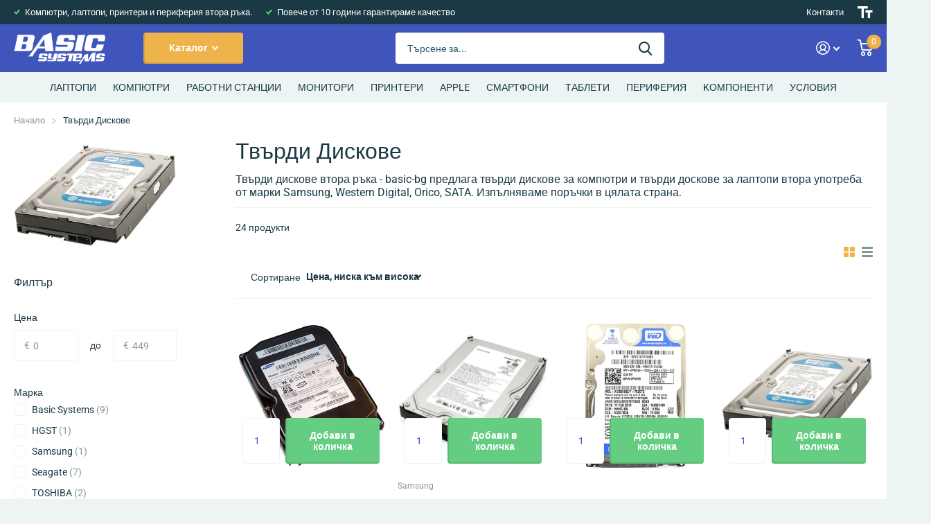

--- FILE ---
content_type: text/html; charset=utf-8
request_url: https://www.basic-bg.com/collections/custom-collection-2
body_size: 30108
content:
<!doctype html>
<html
  class="collection"
  lang="en"
  data-theme="xtra"
  dir="ltr"
  class="no-js  "
>
  <head>
    <meta charset="utf-8">
    <meta http-equiv="x-ua-compatible" content="ie=edge">
    <title>
      
      Твърди Дискове
      
      |
      Basic Systems
    </title>

    
    
      <meta
        name="description"
        content="Виж нашите предложения от категория Твърди Дискове. Вземи изгодно на най-добра цена!"
      >
    
<meta name="theme-color" content="">
    <meta name="MobileOptimized" content="320">
    <meta name="HandheldFriendly" content="true">
    <meta
      name="viewport"
      content="width=device-width, initial-scale=1, minimum-scale=1, maximum-scale=5, viewport-fit=cover, shrink-to-fit=no"
    >
    <meta name="msapplication-config" content="//www.basic-bg.com/cdn/shop/t/8/assets/browserconfig.xml?v=52024572095365081671671438097">
    
      <link rel="canonical" href="https://www.basic-bg.com/collections/custom-collection-2">
    
    <link rel="preconnect" href="https://cdn.shopify.com" crossorigin>
    <link rel="preconnect" href="https://fonts.shopifycdn.com" crossorigin><link rel="preload" as="style" href="//www.basic-bg.com/cdn/shop/t/8/assets/screen.css?v=21203223841886011701671438097">
    <link rel="preload" as="style" href="//www.basic-bg.com/cdn/shop/t/8/assets/screen-settings.css?v=79653623323108474791767789447">
    
    <link rel="preload" as="font" href="//www.basic-bg.com/cdn/fonts/roboto/roboto_n4.2019d890f07b1852f56ce63ba45b2db45d852cba.woff2" type="font/woff2" crossorigin>
    
    <link rel="preload" as="font" href="//www.basic-bg.com/cdn/shop/t/8/assets/icomoon.woff2?v=142692698157823554481671438096" crossorigin>
    <link media="screen" rel="stylesheet" href="//www.basic-bg.com/cdn/shop/t/8/assets/screen.css?v=21203223841886011701671438097" id="core-css">
    
    <noscript><link rel="stylesheet" href="//www.basic-bg.com/cdn/shop/t/8/assets/async-menu.css?v=122444230410392462961671438097"></noscript><link media="screen" rel="stylesheet" href="//www.basic-bg.com/cdn/shop/t/8/assets/page-collection.css?v=40883608695164604221671438097" id="collection-css"><link media="screen" rel="stylesheet" href="//www.basic-bg.com/cdn/shop/t/8/assets/screen-settings.css?v=79653623323108474791767789447" id="custom-css">
<link rel="icon" href="//www.basic-bg.com/cdn/shop/files/favicon.png?crop=center&height=32&v=1671622966&width=32" type="image/png">
      <link rel="mask-icon" href="safari-pinned-tab.svg" color="#333333">
      <link rel="apple-touch-icon" href="apple-touch-icon.png"><link rel="manifest" href="//www.basic-bg.com/cdn/shop/t/8/assets/manifest.json?v=69675086569049310631671438097">
    <link rel="preconnect" href="//cdn.shopify.com">
    <script>
      document.documentElement.classList.remove('no-js'); document.documentElement.classList.add('js');
    </script>
    <meta name="msapplication-config" content="//www.basic-bg.com/cdn/shop/t/8/assets/browserconfig.xml?v=52024572095365081671671438097">
<meta property="og:title" content="Твърди Дискове">
<meta property="og:type" content="product.group">
<meta property="og:description" content="Твърди дискове втора ръка">
<meta property="og:site_name" content="Basic Systems">
<meta property="og:url" content="https://www.basic-bg.com/collections/custom-collection-2">

<meta property="og:image" content="http://www.basic-bg.com/cdn/shop/collections/HDD-SATA-250GB.jpg?crop=center&height=500&v=1523026436&width=600">
<meta property="og:image:secure_url" content="https://www.basic-bg.com/cdn/shop/collections/HDD-SATA-250GB.jpg?crop=center&height=500&v=1523026436&width=600">
<meta name="twitter:title" content="Твърди Дискове">
<meta name="twitter:description" content="Твърди дискове втора ръка">
<meta name="twitter:site" content="Basic Systems">

<meta property="twitter:image" content="http://www.basic-bg.com/cdn/shop/collections/HDD-SATA-250GB.jpg?crop=center&height=500&v=1523026436&width=600">
<script type="application/ld+json">
  [{
      "@context": "http://schema.org/",
      "@type": "Organization",
      "url": "https://www.basic-bg.com/collections/custom-collection-2",
      "name": "Basic Systems",
      "legalName": "Basic Systems",
      "description": "Твърди дискове втора ръка","contactPoint": {
        "@type": "ContactPoint",
        "contactType": "Customer service",
        "telephone": "0876570667"
      },
      "address": {
        "@type": "PostalAddress",
        "streetAddress": "Sofia",
        "addressLocality": "Sofia",
        "postalCode": "1712",
        "addressCountry": "BULGARIA"
      }
    },
    {
      "@context": "http://schema.org",
      "@type": "WebSite",
      "url": "https://www.basic-bg.com/collections/custom-collection-2",
      "name": "Basic Systems",
      "description": "Твърди дискове втора ръка",
      "author": [
        {
          "@type": "Organization",
          "url": "https://www.someoneyouknow.online",
          "name": "Someoneyouknow",
          "address": {
            "@type": "PostalAddress",
            "streetAddress": "Wilhelminaplein 25",
            "addressLocality": "Eindhoven",
            "addressRegion": "NB",
            "postalCode": "5611 HG",
            "addressCountry": "NL"
          }
        }
      ]
    }
  ]
</script>

    <script>window.performance && window.performance.mark && window.performance.mark('shopify.content_for_header.start');</script><meta id="shopify-digital-wallet" name="shopify-digital-wallet" content="/8624878/digital_wallets/dialog">
<link rel="alternate" type="application/atom+xml" title="Feed" href="/collections/custom-collection-2.atom" />
<link rel="alternate" type="application/json+oembed" href="https://www.basic-bg.com/collections/custom-collection-2.oembed">
<script async="async" src="/checkouts/internal/preloads.js?locale=en-BG"></script>
<script id="shopify-features" type="application/json">{"accessToken":"2fd4bb5f36852606242e10d7bb487f98","betas":["rich-media-storefront-analytics"],"domain":"www.basic-bg.com","predictiveSearch":true,"shopId":8624878,"locale":"en"}</script>
<script>var Shopify = Shopify || {};
Shopify.shop = "basic-systems.myshopify.com";
Shopify.locale = "en";
Shopify.currency = {"active":"EUR","rate":"1.0"};
Shopify.country = "BG";
Shopify.theme = {"name":"Xtra","id":132859592872,"schema_name":"Xtra","schema_version":"2.0.1","theme_store_id":1609,"role":"main"};
Shopify.theme.handle = "null";
Shopify.theme.style = {"id":null,"handle":null};
Shopify.cdnHost = "www.basic-bg.com/cdn";
Shopify.routes = Shopify.routes || {};
Shopify.routes.root = "/";</script>
<script type="module">!function(o){(o.Shopify=o.Shopify||{}).modules=!0}(window);</script>
<script>!function(o){function n(){var o=[];function n(){o.push(Array.prototype.slice.apply(arguments))}return n.q=o,n}var t=o.Shopify=o.Shopify||{};t.loadFeatures=n(),t.autoloadFeatures=n()}(window);</script>
<script id="shop-js-analytics" type="application/json">{"pageType":"collection"}</script>
<script defer="defer" async type="module" src="//www.basic-bg.com/cdn/shopifycloud/shop-js/modules/v2/client.init-shop-cart-sync_BN7fPSNr.en.esm.js"></script>
<script defer="defer" async type="module" src="//www.basic-bg.com/cdn/shopifycloud/shop-js/modules/v2/chunk.common_Cbph3Kss.esm.js"></script>
<script defer="defer" async type="module" src="//www.basic-bg.com/cdn/shopifycloud/shop-js/modules/v2/chunk.modal_DKumMAJ1.esm.js"></script>
<script type="module">
  await import("//www.basic-bg.com/cdn/shopifycloud/shop-js/modules/v2/client.init-shop-cart-sync_BN7fPSNr.en.esm.js");
await import("//www.basic-bg.com/cdn/shopifycloud/shop-js/modules/v2/chunk.common_Cbph3Kss.esm.js");
await import("//www.basic-bg.com/cdn/shopifycloud/shop-js/modules/v2/chunk.modal_DKumMAJ1.esm.js");

  window.Shopify.SignInWithShop?.initShopCartSync?.({"fedCMEnabled":true,"windoidEnabled":true});

</script>
<script>(function() {
  var isLoaded = false;
  function asyncLoad() {
    if (isLoaded) return;
    isLoaded = true;
    var urls = ["https:\/\/cookiebar.hulkapps.com\/hulk_cookie_bar.js?shop=basic-systems.myshopify.com"];
    for (var i = 0; i < urls.length; i++) {
      var s = document.createElement('script');
      s.type = 'text/javascript';
      s.async = true;
      s.src = urls[i];
      var x = document.getElementsByTagName('script')[0];
      x.parentNode.insertBefore(s, x);
    }
  };
  if(window.attachEvent) {
    window.attachEvent('onload', asyncLoad);
  } else {
    window.addEventListener('load', asyncLoad, false);
  }
})();</script>
<script id="__st">var __st={"a":8624878,"offset":7200,"reqid":"dcdd57b7-ef44-4ef2-920f-325d576dcde0-1770106226","pageurl":"www.basic-bg.com\/collections\/custom-collection-2","u":"13a8dc49f53c","p":"collection","rtyp":"collection","rid":33035780141};</script>
<script>window.ShopifyPaypalV4VisibilityTracking = true;</script>
<script id="captcha-bootstrap">!function(){'use strict';const t='contact',e='account',n='new_comment',o=[[t,t],['blogs',n],['comments',n],[t,'customer']],c=[[e,'customer_login'],[e,'guest_login'],[e,'recover_customer_password'],[e,'create_customer']],r=t=>t.map((([t,e])=>`form[action*='/${t}']:not([data-nocaptcha='true']) input[name='form_type'][value='${e}']`)).join(','),a=t=>()=>t?[...document.querySelectorAll(t)].map((t=>t.form)):[];function s(){const t=[...o],e=r(t);return a(e)}const i='password',u='form_key',d=['recaptcha-v3-token','g-recaptcha-response','h-captcha-response',i],f=()=>{try{return window.sessionStorage}catch{return}},m='__shopify_v',_=t=>t.elements[u];function p(t,e,n=!1){try{const o=window.sessionStorage,c=JSON.parse(o.getItem(e)),{data:r}=function(t){const{data:e,action:n}=t;return t[m]||n?{data:e,action:n}:{data:t,action:n}}(c);for(const[e,n]of Object.entries(r))t.elements[e]&&(t.elements[e].value=n);n&&o.removeItem(e)}catch(o){console.error('form repopulation failed',{error:o})}}const l='form_type',E='cptcha';function T(t){t.dataset[E]=!0}const w=window,h=w.document,L='Shopify',v='ce_forms',y='captcha';let A=!1;((t,e)=>{const n=(g='f06e6c50-85a8-45c8-87d0-21a2b65856fe',I='https://cdn.shopify.com/shopifycloud/storefront-forms-hcaptcha/ce_storefront_forms_captcha_hcaptcha.v1.5.2.iife.js',D={infoText:'Protected by hCaptcha',privacyText:'Privacy',termsText:'Terms'},(t,e,n)=>{const o=w[L][v],c=o.bindForm;if(c)return c(t,g,e,D).then(n);var r;o.q.push([[t,g,e,D],n]),r=I,A||(h.body.append(Object.assign(h.createElement('script'),{id:'captcha-provider',async:!0,src:r})),A=!0)});var g,I,D;w[L]=w[L]||{},w[L][v]=w[L][v]||{},w[L][v].q=[],w[L][y]=w[L][y]||{},w[L][y].protect=function(t,e){n(t,void 0,e),T(t)},Object.freeze(w[L][y]),function(t,e,n,w,h,L){const[v,y,A,g]=function(t,e,n){const i=e?o:[],u=t?c:[],d=[...i,...u],f=r(d),m=r(i),_=r(d.filter((([t,e])=>n.includes(e))));return[a(f),a(m),a(_),s()]}(w,h,L),I=t=>{const e=t.target;return e instanceof HTMLFormElement?e:e&&e.form},D=t=>v().includes(t);t.addEventListener('submit',(t=>{const e=I(t);if(!e)return;const n=D(e)&&!e.dataset.hcaptchaBound&&!e.dataset.recaptchaBound,o=_(e),c=g().includes(e)&&(!o||!o.value);(n||c)&&t.preventDefault(),c&&!n&&(function(t){try{if(!f())return;!function(t){const e=f();if(!e)return;const n=_(t);if(!n)return;const o=n.value;o&&e.removeItem(o)}(t);const e=Array.from(Array(32),(()=>Math.random().toString(36)[2])).join('');!function(t,e){_(t)||t.append(Object.assign(document.createElement('input'),{type:'hidden',name:u})),t.elements[u].value=e}(t,e),function(t,e){const n=f();if(!n)return;const o=[...t.querySelectorAll(`input[type='${i}']`)].map((({name:t})=>t)),c=[...d,...o],r={};for(const[a,s]of new FormData(t).entries())c.includes(a)||(r[a]=s);n.setItem(e,JSON.stringify({[m]:1,action:t.action,data:r}))}(t,e)}catch(e){console.error('failed to persist form',e)}}(e),e.submit())}));const S=(t,e)=>{t&&!t.dataset[E]&&(n(t,e.some((e=>e===t))),T(t))};for(const o of['focusin','change'])t.addEventListener(o,(t=>{const e=I(t);D(e)&&S(e,y())}));const B=e.get('form_key'),M=e.get(l),P=B&&M;t.addEventListener('DOMContentLoaded',(()=>{const t=y();if(P)for(const e of t)e.elements[l].value===M&&p(e,B);[...new Set([...A(),...v().filter((t=>'true'===t.dataset.shopifyCaptcha))])].forEach((e=>S(e,t)))}))}(h,new URLSearchParams(w.location.search),n,t,e,['guest_login'])})(!0,!0)}();</script>
<script integrity="sha256-4kQ18oKyAcykRKYeNunJcIwy7WH5gtpwJnB7kiuLZ1E=" data-source-attribution="shopify.loadfeatures" defer="defer" src="//www.basic-bg.com/cdn/shopifycloud/storefront/assets/storefront/load_feature-a0a9edcb.js" crossorigin="anonymous"></script>
<script data-source-attribution="shopify.dynamic_checkout.dynamic.init">var Shopify=Shopify||{};Shopify.PaymentButton=Shopify.PaymentButton||{isStorefrontPortableWallets:!0,init:function(){window.Shopify.PaymentButton.init=function(){};var t=document.createElement("script");t.src="https://www.basic-bg.com/cdn/shopifycloud/portable-wallets/latest/portable-wallets.en.js",t.type="module",document.head.appendChild(t)}};
</script>
<script data-source-attribution="shopify.dynamic_checkout.buyer_consent">
  function portableWalletsHideBuyerConsent(e){var t=document.getElementById("shopify-buyer-consent"),n=document.getElementById("shopify-subscription-policy-button");t&&n&&(t.classList.add("hidden"),t.setAttribute("aria-hidden","true"),n.removeEventListener("click",e))}function portableWalletsShowBuyerConsent(e){var t=document.getElementById("shopify-buyer-consent"),n=document.getElementById("shopify-subscription-policy-button");t&&n&&(t.classList.remove("hidden"),t.removeAttribute("aria-hidden"),n.addEventListener("click",e))}window.Shopify?.PaymentButton&&(window.Shopify.PaymentButton.hideBuyerConsent=portableWalletsHideBuyerConsent,window.Shopify.PaymentButton.showBuyerConsent=portableWalletsShowBuyerConsent);
</script>
<script data-source-attribution="shopify.dynamic_checkout.cart.bootstrap">document.addEventListener("DOMContentLoaded",(function(){function t(){return document.querySelector("shopify-accelerated-checkout-cart, shopify-accelerated-checkout")}if(t())Shopify.PaymentButton.init();else{new MutationObserver((function(e,n){t()&&(Shopify.PaymentButton.init(),n.disconnect())})).observe(document.body,{childList:!0,subtree:!0})}}));
</script>
<script id='scb4127' type='text/javascript' async='' src='https://www.basic-bg.com/cdn/shopifycloud/privacy-banner/storefront-banner.js'></script>
<script>window.performance && window.performance.mark && window.performance.mark('shopify.content_for_header.end');</script>
    
    <style>
      .overlay-valid{display: none;}
    </style>
    <meta name="google-site-verification" content="Uc6kZi73IfSyvWyLo6kCPnilTLcNiNC24_woEbBl4UQ">
  <!-- BEGIN app block: shopify://apps/currency-converter/blocks/app-embed-block/a56d6bd1-e9df-4a4a-b98e-e9bb5c43a042 --><script>
    window.codeblackbelt = window.codeblackbelt || {};
    window.codeblackbelt.shop = window.codeblackbelt.shop || 'basic-systems.myshopify.com';
    </script><script src="//cdn.codeblackbelt.com/widgets/currency-converter-plus/main.min.js?version=2026020310+0200" async></script>
<!-- END app block --><link href="https://monorail-edge.shopifysvc.com" rel="dns-prefetch">
<script>(function(){if ("sendBeacon" in navigator && "performance" in window) {try {var session_token_from_headers = performance.getEntriesByType('navigation')[0].serverTiming.find(x => x.name == '_s').description;} catch {var session_token_from_headers = undefined;}var session_cookie_matches = document.cookie.match(/_shopify_s=([^;]*)/);var session_token_from_cookie = session_cookie_matches && session_cookie_matches.length === 2 ? session_cookie_matches[1] : "";var session_token = session_token_from_headers || session_token_from_cookie || "";function handle_abandonment_event(e) {var entries = performance.getEntries().filter(function(entry) {return /monorail-edge.shopifysvc.com/.test(entry.name);});if (!window.abandonment_tracked && entries.length === 0) {window.abandonment_tracked = true;var currentMs = Date.now();var navigation_start = performance.timing.navigationStart;var payload = {shop_id: 8624878,url: window.location.href,navigation_start,duration: currentMs - navigation_start,session_token,page_type: "collection"};window.navigator.sendBeacon("https://monorail-edge.shopifysvc.com/v1/produce", JSON.stringify({schema_id: "online_store_buyer_site_abandonment/1.1",payload: payload,metadata: {event_created_at_ms: currentMs,event_sent_at_ms: currentMs}}));}}window.addEventListener('pagehide', handle_abandonment_event);}}());</script>
<script id="web-pixels-manager-setup">(function e(e,d,r,n,o){if(void 0===o&&(o={}),!Boolean(null===(a=null===(i=window.Shopify)||void 0===i?void 0:i.analytics)||void 0===a?void 0:a.replayQueue)){var i,a;window.Shopify=window.Shopify||{};var t=window.Shopify;t.analytics=t.analytics||{};var s=t.analytics;s.replayQueue=[],s.publish=function(e,d,r){return s.replayQueue.push([e,d,r]),!0};try{self.performance.mark("wpm:start")}catch(e){}var l=function(){var e={modern:/Edge?\/(1{2}[4-9]|1[2-9]\d|[2-9]\d{2}|\d{4,})\.\d+(\.\d+|)|Firefox\/(1{2}[4-9]|1[2-9]\d|[2-9]\d{2}|\d{4,})\.\d+(\.\d+|)|Chrom(ium|e)\/(9{2}|\d{3,})\.\d+(\.\d+|)|(Maci|X1{2}).+ Version\/(15\.\d+|(1[6-9]|[2-9]\d|\d{3,})\.\d+)([,.]\d+|)( \(\w+\)|)( Mobile\/\w+|) Safari\/|Chrome.+OPR\/(9{2}|\d{3,})\.\d+\.\d+|(CPU[ +]OS|iPhone[ +]OS|CPU[ +]iPhone|CPU IPhone OS|CPU iPad OS)[ +]+(15[._]\d+|(1[6-9]|[2-9]\d|\d{3,})[._]\d+)([._]\d+|)|Android:?[ /-](13[3-9]|1[4-9]\d|[2-9]\d{2}|\d{4,})(\.\d+|)(\.\d+|)|Android.+Firefox\/(13[5-9]|1[4-9]\d|[2-9]\d{2}|\d{4,})\.\d+(\.\d+|)|Android.+Chrom(ium|e)\/(13[3-9]|1[4-9]\d|[2-9]\d{2}|\d{4,})\.\d+(\.\d+|)|SamsungBrowser\/([2-9]\d|\d{3,})\.\d+/,legacy:/Edge?\/(1[6-9]|[2-9]\d|\d{3,})\.\d+(\.\d+|)|Firefox\/(5[4-9]|[6-9]\d|\d{3,})\.\d+(\.\d+|)|Chrom(ium|e)\/(5[1-9]|[6-9]\d|\d{3,})\.\d+(\.\d+|)([\d.]+$|.*Safari\/(?![\d.]+ Edge\/[\d.]+$))|(Maci|X1{2}).+ Version\/(10\.\d+|(1[1-9]|[2-9]\d|\d{3,})\.\d+)([,.]\d+|)( \(\w+\)|)( Mobile\/\w+|) Safari\/|Chrome.+OPR\/(3[89]|[4-9]\d|\d{3,})\.\d+\.\d+|(CPU[ +]OS|iPhone[ +]OS|CPU[ +]iPhone|CPU IPhone OS|CPU iPad OS)[ +]+(10[._]\d+|(1[1-9]|[2-9]\d|\d{3,})[._]\d+)([._]\d+|)|Android:?[ /-](13[3-9]|1[4-9]\d|[2-9]\d{2}|\d{4,})(\.\d+|)(\.\d+|)|Mobile Safari.+OPR\/([89]\d|\d{3,})\.\d+\.\d+|Android.+Firefox\/(13[5-9]|1[4-9]\d|[2-9]\d{2}|\d{4,})\.\d+(\.\d+|)|Android.+Chrom(ium|e)\/(13[3-9]|1[4-9]\d|[2-9]\d{2}|\d{4,})\.\d+(\.\d+|)|Android.+(UC? ?Browser|UCWEB|U3)[ /]?(15\.([5-9]|\d{2,})|(1[6-9]|[2-9]\d|\d{3,})\.\d+)\.\d+|SamsungBrowser\/(5\.\d+|([6-9]|\d{2,})\.\d+)|Android.+MQ{2}Browser\/(14(\.(9|\d{2,})|)|(1[5-9]|[2-9]\d|\d{3,})(\.\d+|))(\.\d+|)|K[Aa][Ii]OS\/(3\.\d+|([4-9]|\d{2,})\.\d+)(\.\d+|)/},d=e.modern,r=e.legacy,n=navigator.userAgent;return n.match(d)?"modern":n.match(r)?"legacy":"unknown"}(),u="modern"===l?"modern":"legacy",c=(null!=n?n:{modern:"",legacy:""})[u],f=function(e){return[e.baseUrl,"/wpm","/b",e.hashVersion,"modern"===e.buildTarget?"m":"l",".js"].join("")}({baseUrl:d,hashVersion:r,buildTarget:u}),m=function(e){var d=e.version,r=e.bundleTarget,n=e.surface,o=e.pageUrl,i=e.monorailEndpoint;return{emit:function(e){var a=e.status,t=e.errorMsg,s=(new Date).getTime(),l=JSON.stringify({metadata:{event_sent_at_ms:s},events:[{schema_id:"web_pixels_manager_load/3.1",payload:{version:d,bundle_target:r,page_url:o,status:a,surface:n,error_msg:t},metadata:{event_created_at_ms:s}}]});if(!i)return console&&console.warn&&console.warn("[Web Pixels Manager] No Monorail endpoint provided, skipping logging."),!1;try{return self.navigator.sendBeacon.bind(self.navigator)(i,l)}catch(e){}var u=new XMLHttpRequest;try{return u.open("POST",i,!0),u.setRequestHeader("Content-Type","text/plain"),u.send(l),!0}catch(e){return console&&console.warn&&console.warn("[Web Pixels Manager] Got an unhandled error while logging to Monorail."),!1}}}}({version:r,bundleTarget:l,surface:e.surface,pageUrl:self.location.href,monorailEndpoint:e.monorailEndpoint});try{o.browserTarget=l,function(e){var d=e.src,r=e.async,n=void 0===r||r,o=e.onload,i=e.onerror,a=e.sri,t=e.scriptDataAttributes,s=void 0===t?{}:t,l=document.createElement("script"),u=document.querySelector("head"),c=document.querySelector("body");if(l.async=n,l.src=d,a&&(l.integrity=a,l.crossOrigin="anonymous"),s)for(var f in s)if(Object.prototype.hasOwnProperty.call(s,f))try{l.dataset[f]=s[f]}catch(e){}if(o&&l.addEventListener("load",o),i&&l.addEventListener("error",i),u)u.appendChild(l);else{if(!c)throw new Error("Did not find a head or body element to append the script");c.appendChild(l)}}({src:f,async:!0,onload:function(){if(!function(){var e,d;return Boolean(null===(d=null===(e=window.Shopify)||void 0===e?void 0:e.analytics)||void 0===d?void 0:d.initialized)}()){var d=window.webPixelsManager.init(e)||void 0;if(d){var r=window.Shopify.analytics;r.replayQueue.forEach((function(e){var r=e[0],n=e[1],o=e[2];d.publishCustomEvent(r,n,o)})),r.replayQueue=[],r.publish=d.publishCustomEvent,r.visitor=d.visitor,r.initialized=!0}}},onerror:function(){return m.emit({status:"failed",errorMsg:"".concat(f," has failed to load")})},sri:function(e){var d=/^sha384-[A-Za-z0-9+/=]+$/;return"string"==typeof e&&d.test(e)}(c)?c:"",scriptDataAttributes:o}),m.emit({status:"loading"})}catch(e){m.emit({status:"failed",errorMsg:(null==e?void 0:e.message)||"Unknown error"})}}})({shopId: 8624878,storefrontBaseUrl: "https://www.basic-bg.com",extensionsBaseUrl: "https://extensions.shopifycdn.com/cdn/shopifycloud/web-pixels-manager",monorailEndpoint: "https://monorail-edge.shopifysvc.com/unstable/produce_batch",surface: "storefront-renderer",enabledBetaFlags: ["2dca8a86"],webPixelsConfigList: [{"id":"966787419","configuration":"{\"config\":\"{\\\"pixel_id\\\":\\\"G-BWV0HQ8846\\\",\\\"gtag_events\\\":[{\\\"type\\\":\\\"purchase\\\",\\\"action_label\\\":\\\"G-BWV0HQ8846\\\"},{\\\"type\\\":\\\"page_view\\\",\\\"action_label\\\":\\\"G-BWV0HQ8846\\\"},{\\\"type\\\":\\\"view_item\\\",\\\"action_label\\\":\\\"G-BWV0HQ8846\\\"},{\\\"type\\\":\\\"search\\\",\\\"action_label\\\":\\\"G-BWV0HQ8846\\\"},{\\\"type\\\":\\\"add_to_cart\\\",\\\"action_label\\\":\\\"G-BWV0HQ8846\\\"},{\\\"type\\\":\\\"begin_checkout\\\",\\\"action_label\\\":\\\"G-BWV0HQ8846\\\"},{\\\"type\\\":\\\"add_payment_info\\\",\\\"action_label\\\":\\\"G-BWV0HQ8846\\\"}],\\\"enable_monitoring_mode\\\":false}\"}","eventPayloadVersion":"v1","runtimeContext":"OPEN","scriptVersion":"b2a88bafab3e21179ed38636efcd8a93","type":"APP","apiClientId":1780363,"privacyPurposes":[],"dataSharingAdjustments":{"protectedCustomerApprovalScopes":["read_customer_address","read_customer_email","read_customer_name","read_customer_personal_data","read_customer_phone"]}},{"id":"409633115","configuration":"{\"pixel_id\":\"506627286719689\",\"pixel_type\":\"facebook_pixel\",\"metaapp_system_user_token\":\"-\"}","eventPayloadVersion":"v1","runtimeContext":"OPEN","scriptVersion":"ca16bc87fe92b6042fbaa3acc2fbdaa6","type":"APP","apiClientId":2329312,"privacyPurposes":["ANALYTICS","MARKETING","SALE_OF_DATA"],"dataSharingAdjustments":{"protectedCustomerApprovalScopes":["read_customer_address","read_customer_email","read_customer_name","read_customer_personal_data","read_customer_phone"]}},{"id":"192053595","eventPayloadVersion":"v1","runtimeContext":"LAX","scriptVersion":"1","type":"CUSTOM","privacyPurposes":["ANALYTICS"],"name":"Google Analytics tag (migrated)"},{"id":"shopify-app-pixel","configuration":"{}","eventPayloadVersion":"v1","runtimeContext":"STRICT","scriptVersion":"0450","apiClientId":"shopify-pixel","type":"APP","privacyPurposes":["ANALYTICS","MARKETING"]},{"id":"shopify-custom-pixel","eventPayloadVersion":"v1","runtimeContext":"LAX","scriptVersion":"0450","apiClientId":"shopify-pixel","type":"CUSTOM","privacyPurposes":["ANALYTICS","MARKETING"]}],isMerchantRequest: false,initData: {"shop":{"name":"Basic Systems","paymentSettings":{"currencyCode":"EUR"},"myshopifyDomain":"basic-systems.myshopify.com","countryCode":"BG","storefrontUrl":"https:\/\/www.basic-bg.com"},"customer":null,"cart":null,"checkout":null,"productVariants":[],"purchasingCompany":null},},"https://www.basic-bg.com/cdn","3918e4e0wbf3ac3cepc5707306mb02b36c6",{"modern":"","legacy":""},{"shopId":"8624878","storefrontBaseUrl":"https:\/\/www.basic-bg.com","extensionBaseUrl":"https:\/\/extensions.shopifycdn.com\/cdn\/shopifycloud\/web-pixels-manager","surface":"storefront-renderer","enabledBetaFlags":"[\"2dca8a86\"]","isMerchantRequest":"false","hashVersion":"3918e4e0wbf3ac3cepc5707306mb02b36c6","publish":"custom","events":"[[\"page_viewed\",{}],[\"collection_viewed\",{\"collection\":{\"id\":\"33035780141\",\"title\":\"Твърди Дискове\",\"productVariants\":[{\"price\":{\"amount\":8.0,\"currencyCode\":\"EUR\"},\"product\":{\"title\":\"Твърд диск за компютър втора ръка - SATA - 80GB\",\"vendor\":\"Basic Systems\",\"id\":\"3880467201\",\"untranslatedTitle\":\"Твърд диск за компютър втора ръка - SATA - 80GB\",\"url\":\"\/products\/sata-80gb\",\"type\":\"Компонент\"},\"id\":\"11272282305\",\"image\":{\"src\":\"\/\/www.basic-bg.com\/cdn\/shop\/products\/HDD-SATA-80GB.jpg?v=1452701747\"},\"sku\":\"\",\"title\":\"Default Title\",\"untranslatedTitle\":\"Default Title\"},{\"price\":{\"amount\":12.0,\"currencyCode\":\"EUR\"},\"product\":{\"title\":\"Твърд диск за компютър втора ръка - SATA - 160GB\",\"vendor\":\"Samsung\",\"id\":\"3880613377\",\"untranslatedTitle\":\"Твърд диск за компютър втора ръка - SATA - 160GB\",\"url\":\"\/products\/sata-160gb\",\"type\":\"Компонент\"},\"id\":\"43067826405544\",\"image\":{\"src\":\"\/\/www.basic-bg.com\/cdn\/shop\/products\/HDD-SATA-160GB.jpg?v=1452702494\"},\"sku\":\"\",\"title\":\"160GB \/ за компютър\",\"untranslatedTitle\":\"160GB \/ за компютър\"},{\"price\":{\"amount\":19.0,\"currencyCode\":\"EUR\"},\"product\":{\"title\":\"Твърд диск за лаптоп втора ръка - SATA - 80GB\",\"vendor\":\"Basic Systems\",\"id\":\"1508158079021\",\"untranslatedTitle\":\"Твърд диск за лаптоп втора ръка - SATA - 80GB\",\"url\":\"\/products\/tvard-disk-za-laptopite-sata-80gb\",\"type\":\"Компонент\"},\"id\":\"13869395836973\",\"image\":{\"src\":\"\/\/www.basic-bg.com\/cdn\/shop\/products\/HDD-Laptop-SATA-80GB.jpg?v=1544519391\"},\"sku\":\"3300000031\",\"title\":\"Default Title\",\"untranslatedTitle\":\"Default Title\"},{\"price\":{\"amount\":20.0,\"currencyCode\":\"EUR\"},\"product\":{\"title\":\"Твърд диск за компютър втора ръка - SATA - 250GB\",\"vendor\":\"Basic Systems\",\"id\":\"3880633857\",\"untranslatedTitle\":\"Твърд диск за компютър втора ръка - SATA - 250GB\",\"url\":\"\/products\/tvard-disk-za-laptopite-sata-250gb\",\"type\":\"Компонент\"},\"id\":\"11272767681\",\"image\":{\"src\":\"\/\/www.basic-bg.com\/cdn\/shop\/products\/HDD-SATA-250GB.jpg?v=1452702960\"},\"sku\":\"\",\"title\":\"Default Title\",\"untranslatedTitle\":\"Default Title\"},{\"price\":{\"amount\":25.0,\"currencyCode\":\"EUR\"},\"product\":{\"title\":\"Твърд диск за компютър втора ръка - SATA - 320GB\",\"vendor\":\"Basic Systems\",\"id\":\"9637094977\",\"untranslatedTitle\":\"Твърд диск за компютър втора ръка - SATA - 320GB\",\"url\":\"\/products\/tvard-disk-za-laptop-vtora-upotreba-sata-320gb\",\"type\":\"Компонент\"},\"id\":\"35168681025\",\"image\":{\"src\":\"\/\/www.basic-bg.com\/cdn\/shop\/products\/HDD-SATA-250GB_58427bd7-d4c6-46f4-9c9a-2bedfa5b4935.jpg?v=1496413132\"},\"sku\":\"3300000032\",\"title\":\"Default Title\",\"untranslatedTitle\":\"Default Title\"},{\"price\":{\"amount\":29.0,\"currencyCode\":\"EUR\"},\"product\":{\"title\":\"Твърд диск за компютър втора ръка - SATA - 500GB\",\"vendor\":\"Basic Systems\",\"id\":\"9162432449\",\"untranslatedTitle\":\"Твърд диск за компютър втора ръка - SATA - 500GB\",\"url\":\"\/products\/sata-500gb\",\"type\":\"Компонент\"},\"id\":\"32862875969\",\"image\":{\"src\":\"\/\/www.basic-bg.com\/cdn\/shop\/products\/HDD-SATA-250GB_0e2400f7-619f-485d-bc43-38a8baa1be3f.jpg?v=1491811256\"},\"sku\":\"3300000030\",\"title\":\"Default Title\",\"untranslatedTitle\":\"Default Title\"},{\"price\":{\"amount\":29.0,\"currencyCode\":\"EUR\"},\"product\":{\"title\":\"Твърд диск за лаптоп втора ръка - SATA - 160GB\",\"vendor\":\"Basic Systems\",\"id\":\"1507813097517\",\"untranslatedTitle\":\"Твърд диск за лаптоп втора ръка - SATA - 160GB\",\"url\":\"\/products\/sata-160gb-1\",\"type\":\"Компонент\"},\"id\":\"13861872959533\",\"image\":{\"src\":\"\/\/www.basic-bg.com\/cdn\/shop\/products\/HDD-Laptop-SATA-160GB.jpg?v=1544461151\"},\"sku\":\"\",\"title\":\"Default Title\",\"untranslatedTitle\":\"Default Title\"},{\"price\":{\"amount\":39.0,\"currencyCode\":\"EUR\"},\"product\":{\"title\":\"Твърд диск за лаптоп втора ръка - SATA - 250GB\",\"vendor\":\"Western Digital\",\"id\":\"1507821977645\",\"untranslatedTitle\":\"Твърд диск за лаптоп втора ръка - SATA - 250GB\",\"url\":\"\/products\/sata-250gb-1\",\"type\":\"Компонент\"},\"id\":\"43067825029288\",\"image\":{\"src\":\"\/\/www.basic-bg.com\/cdn\/shop\/products\/HDD-Laptop-SATA-250GB.jpg?v=1544462002\"},\"sku\":\"\",\"title\":\"за лаптоп \/ 250GB\",\"untranslatedTitle\":\"за лаптоп \/ 250GB\"},{\"price\":{\"amount\":45.0,\"currencyCode\":\"EUR\"},\"product\":{\"title\":\"Твърд диск за лаптоп втора ръка - SATA - 320GB\",\"vendor\":\"Basic Systems\",\"id\":\"1507824992301\",\"untranslatedTitle\":\"Твърд диск за лаптоп втора ръка - SATA - 320GB\",\"url\":\"\/products\/tvard-disk-za-laptop-vtora-upotreba-sata-320gb-2-5-inches\",\"type\":\"Компонент\"},\"id\":\"13861911199789\",\"image\":{\"src\":\"\/\/www.basic-bg.com\/cdn\/shop\/products\/HDD-Laptop-SATA-320GB.jpg?v=1544462328\"},\"sku\":\"3300000033\",\"title\":\"Default Title\",\"untranslatedTitle\":\"Default Title\"},{\"price\":{\"amount\":59.0,\"currencyCode\":\"EUR\"},\"product\":{\"title\":\"Твърд диск за лаптоп втора ръка - SATA - 500GB\",\"vendor\":\"Basic Systems\",\"id\":\"9776126427483\",\"untranslatedTitle\":\"Твърд диск за лаптоп втора ръка - SATA - 500GB\",\"url\":\"\/products\/tvard-disk-za-laptop-vtora-upotreba-sata-500gb\",\"type\":\"Компонент\"},\"id\":\"50189002178907\",\"image\":{\"src\":\"\/\/www.basic-bg.com\/cdn\/shop\/files\/Tvarddiskzalaptopvtoraraka-SATA-500GB.jpg?v=1741255861\"},\"sku\":\"3300000034\",\"title\":\"Default Title\",\"untranslatedTitle\":\"Default Title\"},{\"price\":{\"amount\":99.0,\"currencyCode\":\"EUR\"},\"product\":{\"title\":\"Твърд диск за лаптоп втора ръка - SATA - 1TB\",\"vendor\":\"Basic Systems\",\"id\":\"9776139108699\",\"untranslatedTitle\":\"Твърд диск за лаптоп втора ръка - SATA - 1TB\",\"url\":\"\/products\/tvard-disk-za-laptop-vtora-raka-sata-1tb\",\"type\":\"Компонент\"},\"id\":\"50189061849435\",\"image\":{\"src\":\"\/\/www.basic-bg.com\/cdn\/shop\/files\/Tvarddiskzalaptopvtoraraka-SATA-1TB.jpg?v=1741256402\"},\"sku\":\"3300000035\",\"title\":\"Default Title\",\"untranslatedTitle\":\"Default Title\"},{\"price\":{\"amount\":139.0,\"currencyCode\":\"EUR\"},\"product\":{\"title\":\"Seagate ST4000NC001 4TB Твърд диск 3.5 втора употреба, SATA\",\"vendor\":\"Seagate\",\"id\":\"9776187113819\",\"untranslatedTitle\":\"Seagate ST4000NC001 4TB Твърд диск 3.5 втора употреба, SATA\",\"url\":\"\/products\/seagate-st4000nc001-4tb-tvard-disk-3-5-vtora-upotreba-sata\",\"type\":\"Компонент\"},\"id\":\"50189286080859\",\"image\":{\"src\":\"\/\/www.basic-bg.com\/cdn\/shop\/files\/SeagateST4000NC0014TBTvarddisk3.5vtoraupotreba_SATA.jpg?v=1741259336\"},\"sku\":\"3300000037\",\"title\":\"Default Title\",\"untranslatedTitle\":\"Default Title\"},{\"price\":{\"amount\":139.0,\"currencyCode\":\"EUR\"},\"product\":{\"title\":\"Toshiba P300 2TB Твърд диск 3.5\\\", SATA 3, 5400rpm, NEW\",\"vendor\":\"TOSHIBA\",\"id\":\"9776386539867\",\"untranslatedTitle\":\"Toshiba P300 2TB Твърд диск 3.5\\\", SATA 3, 5400rpm, NEW\",\"url\":\"\/products\/toshiba-p300-2tb-tvard-disk-3-5-sata-3-5400rpm-new\",\"type\":\"Компонент\"},\"id\":\"50190148338011\",\"image\":{\"src\":\"\/\/www.basic-bg.com\/cdn\/shop\/files\/ToshibaP3002TBTvarddisk3.5-SATA3-5400rpmNEW.jpg?v=1741264827\"},\"sku\":\"3300000041\",\"title\":\"Default Title\",\"untranslatedTitle\":\"Default Title\"},{\"price\":{\"amount\":159.0,\"currencyCode\":\"EUR\"},\"product\":{\"title\":\"Seagate Barracuda ST5000DM000 5TB Твърд диск 3.5 втора употреба, SATA, 5900rpm, 128MB\",\"vendor\":\"Seagate\",\"id\":\"9774871839067\",\"untranslatedTitle\":\"Seagate Barracuda ST5000DM000 5TB Твърд диск 3.5 втора употреба, SATA, 5900rpm, 128MB\",\"url\":\"\/products\/seagate-barracuda-st5000dm000-5tb-3-5-sata-5900rpm-128mb-st5000dm000\",\"type\":\"Компонент\"},\"id\":\"50185632088411\",\"image\":{\"src\":\"\/\/www.basic-bg.com\/cdn\/shop\/files\/SeagateBarracudaST5000DM0005TB.jpg?v=1741193351\"},\"sku\":\"3300000028\",\"title\":\"Default Title\",\"untranslatedTitle\":\"Default Title\"},{\"price\":{\"amount\":169.0,\"currencyCode\":\"EUR\"},\"product\":{\"title\":\"HGST Ultrastar 7K4000 4TB 3.5″ Твърд диск втора употреба, SATA, 7200rpm, 0F14683\",\"vendor\":\"HGST\",\"id\":\"9776336011611\",\"untranslatedTitle\":\"HGST Ultrastar 7K4000 4TB 3.5″ Твърд диск втора употреба, SATA, 7200rpm, 0F14683\",\"url\":\"\/products\/hgst-ultrastar-7k4000-4tb-3-5-tvard-disk-vtora-upotreba\",\"type\":\"Компонент\"},\"id\":\"50189829767515\",\"image\":{\"src\":\"\/\/www.basic-bg.com\/cdn\/shop\/files\/HGSTUltrastar7K40004TB3.5_Tvarddiskvtoraupotreba.jpg?v=1741262817\"},\"sku\":\"3300000038\",\"title\":\"Default Title\",\"untranslatedTitle\":\"Default Title\"},{\"price\":{\"amount\":169.0,\"currencyCode\":\"EUR\"},\"product\":{\"title\":\"Western Digital WD Red NAS Hard Drive - 4 TB Твърд диск втора употреба, SATA, 3.5″, 5400rpm, WD40EFRX\",\"vendor\":\"Western Digital\",\"id\":\"9776740860251\",\"untranslatedTitle\":\"Western Digital WD Red NAS Hard Drive - 4 TB Твърд диск втора употреба, SATA, 3.5″, 5400rpm, WD40EFRX\",\"url\":\"\/products\/western-digital-wd-red-nas-hard-drive-4-tb-tvard-disk-vtora-upotreba\",\"type\":\"Компонент\"},\"id\":\"50191611724123\",\"image\":{\"src\":\"\/\/www.basic-bg.com\/cdn\/shop\/files\/WesternDigitalWDRedNASHardDrive-4TBTvarddiskvtoraupotreba.jpg?v=1741275365\"},\"sku\":\"3300000045\",\"title\":\"Default Title\",\"untranslatedTitle\":\"Default Title\"},{\"price\":{\"amount\":169.0,\"currencyCode\":\"EUR\"},\"product\":{\"title\":\"Seagate Enterprise Capacity 6TB 3.5 Твърд диск втора употреба, SAS 6 GB\/S, 7200rpm, 256MB,  ST6000NM0095\",\"vendor\":\"Seagate\",\"id\":\"9938907234651\",\"untranslatedTitle\":\"Seagate Enterprise Capacity 6TB 3.5 Твърд диск втора употреба, SAS 6 GB\/S, 7200rpm, 256MB,  ST6000NM0095\",\"url\":\"\/products\/seagate-enterprise-capacity-tvard-disk-vtora-upotreba\",\"type\":\"Компонент\"},\"id\":\"50741131346267\",\"image\":{\"src\":\"\/\/www.basic-bg.com\/cdn\/shop\/files\/SeagateEnterpriseCapacity6TBTvarddiskvtoraupotrebaST6000NM01951.jpg?v=1749053351\"},\"sku\":\"3300000069\",\"title\":\"Default Title\",\"untranslatedTitle\":\"Default Title\"},{\"price\":{\"amount\":189.0,\"currencyCode\":\"EUR\"},\"product\":{\"title\":\"Western Digital WD Red NAS Hard Drive - 5 TB Твърд диск втора употреба, SATA, 3.5″, 5400rpm, WD50EFRX\",\"vendor\":\"Western Digital\",\"id\":\"9776789487963\",\"untranslatedTitle\":\"Western Digital WD Red NAS Hard Drive - 5 TB Твърд диск втора употреба, SATA, 3.5″, 5400rpm, WD50EFRX\",\"url\":\"\/products\/western-digital-wd-red-nas-hard-drive-5-tb-sata-3-5-5400rpm-wd50efrx\",\"type\":\"Компонент\"},\"id\":\"50191839658331\",\"image\":{\"src\":\"\/\/www.basic-bg.com\/cdn\/shop\/files\/WesternDigitalWDRedNASHardDrive-5TBTvarddiskvtoraupotreba.jpg?v=1741275846\"},\"sku\":\"3300000046\",\"title\":\"Default Title\",\"untranslatedTitle\":\"Default Title\"},{\"price\":{\"amount\":199.0,\"currencyCode\":\"EUR\"},\"product\":{\"title\":\"Seagate 5TB Enterprise NAS HDD SATA 6Gb\/s Твърд диск 3.5-Inch втора употреба, 7200rpm, 128MB (ST5000VN0001)\",\"vendor\":\"Seagate\",\"id\":\"9774973944155\",\"untranslatedTitle\":\"Seagate 5TB Enterprise NAS HDD SATA 6Gb\/s Твърд диск 3.5-Inch втора употреба, 7200rpm, 128MB (ST5000VN0001)\",\"url\":\"\/products\/seagate-5tb-enterprise-nas-hdd-sata-6gb-s-3-5-inch-sata-7200rpm-128mb-st5000vn0001\",\"type\":\"Компонент\"},\"id\":\"50185810772315\",\"image\":{\"src\":\"\/\/www.basic-bg.com\/cdn\/shop\/files\/Seagate5TBEnterpriseNASHDDSATA7200rpm128MBST5000VN0001.jpg?v=1741194273\"},\"sku\":\"3300000029\",\"title\":\"Default Title\",\"untranslatedTitle\":\"Default Title\"},{\"price\":{\"amount\":239.0,\"currencyCode\":\"EUR\"},\"product\":{\"title\":\"Seagate 4TB SkyHawk Surveillance Твърд диск 3.5, SATA, 5400rpm, 256MB, ST4000VX016 NEW\",\"vendor\":\"Seagate\",\"id\":\"8621044990299\",\"untranslatedTitle\":\"Seagate 4TB SkyHawk Surveillance Твърд диск 3.5, SATA, 5400rpm, 256MB, ST4000VX016 NEW\",\"url\":\"\/products\/seagate-4tb-skyhawk-surveillance-3-5-sata-5400rpm-256mb-st8000nm017b\",\"type\":\"Компонент\"},\"id\":\"47246263451995\",\"image\":{\"src\":\"\/\/www.basic-bg.com\/cdn\/shop\/files\/SEAGATE_4TB_SKYHAWK_SURVEILLANCE_____3_5_SATA_5400RPM_256MB_ST8000NM017B.jpg?v=1698250062\"},\"sku\":\"3300000036\",\"title\":\"Default Title\",\"untranslatedTitle\":\"Default Title\"},{\"price\":{\"amount\":239.0,\"currencyCode\":\"EUR\"},\"product\":{\"title\":\"Toshiba S300 Surveillance 4TB Твърд диск 3.5\\\", SATA 3, 5400rpm, NEW\",\"vendor\":\"TOSHIBA\",\"id\":\"9776411345243\",\"untranslatedTitle\":\"Toshiba S300 Surveillance 4TB Твърд диск 3.5\\\", SATA 3, 5400rpm, NEW\",\"url\":\"\/products\/toshiba-s300-surveillance-4tb-tvard-disk-3-5-sata-3-5400rpm-new\",\"type\":\"Компонент\"},\"id\":\"50190236516699\",\"image\":{\"src\":\"\/\/www.basic-bg.com\/cdn\/shop\/files\/ToshibaS300Surveillance4TBTvarddisk3.5SATA35400rpm256mbNEW.jpg?v=1741265831\"},\"sku\":\"3300000042\",\"title\":\"Default Title\",\"untranslatedTitle\":\"Default Title\"},{\"price\":{\"amount\":309.0,\"currencyCode\":\"EUR\"},\"product\":{\"title\":\"Seagate 6TB SkyHawk Твърд диск 3.5, SATA, 5400rpm, 256MB, ST6000VX009 NEW\",\"vendor\":\"Seagate\",\"id\":\"9776367337819\",\"untranslatedTitle\":\"Seagate 6TB SkyHawk Твърд диск 3.5, SATA, 5400rpm, 256MB, ST6000VX009 NEW\",\"url\":\"\/products\/seagate-6tb-skyhawk-3-5-sata-5400rpm-256mb-st6000vx009-new\",\"type\":\"Компонент\"},\"id\":\"50189981450587\",\"image\":{\"src\":\"\/\/www.basic-bg.com\/cdn\/shop\/files\/Seagate6TBSkyHawkTvarddisk256MBST6000VX009NEW.jpg?v=1741263758\"},\"sku\":\"3300000040\",\"title\":\"Default Title\",\"untranslatedTitle\":\"Default Title\"},{\"price\":{\"amount\":329.0,\"currencyCode\":\"EUR\"},\"product\":{\"title\":\"Western Digital 6TB WD Purple Surveillance Твърд диск 3.5, SATA, 5400rpm, 256MB,  WD64PURZ NEW\",\"vendor\":\"Western Digital\",\"id\":\"9776536781147\",\"untranslatedTitle\":\"Western Digital 6TB WD Purple Surveillance Твърд диск 3.5, SATA, 5400rpm, 256MB,  WD64PURZ NEW\",\"url\":\"\/products\/western-digital-6tb-wd-purple-surveillance-tvard-disk-256mb-wd64purz-new\",\"type\":\"Компонент\"},\"id\":\"50190691271003\",\"image\":{\"src\":\"\/\/www.basic-bg.com\/cdn\/shop\/files\/WesternDigital6TBWDPurpleSurveillanceTvarddisk256MBWD64PURZNEW.jpg?v=1741269790\"},\"sku\":\"3300000044\",\"title\":\"Default Title\",\"untranslatedTitle\":\"Default Title\"},{\"price\":{\"amount\":449.0,\"currencyCode\":\"EUR\"},\"product\":{\"title\":\"Твърд диск Seagate Exos 7E10 Enterprise 8 TB, 3.5, SATA, 7200rpm, 256MB, ST8000NM017B\",\"vendor\":\"Seagate\",\"id\":\"8620876464475\",\"untranslatedTitle\":\"Твърд диск Seagate Exos 7E10 Enterprise 8 TB, 3.5, SATA, 7200rpm, 256MB, ST8000NM017B\",\"url\":\"\/products\/seagate-exos-7e10-enterprise-hard-drive-8-tb-3-5-sata-7200rpm-256mb-st8000nm017b\",\"type\":\"Компонент\"},\"id\":\"47245983449435\",\"image\":{\"src\":\"\/\/www.basic-bg.com\/cdn\/shop\/files\/Exos_7E10_Enterprise_Hard_Drive_8_TB_ST8000NM017B.jpg?v=1698248019\"},\"sku\":\"3300000039\",\"title\":\"Default Title\",\"untranslatedTitle\":\"Default Title\"}]}}]]"});</script><script>
  window.ShopifyAnalytics = window.ShopifyAnalytics || {};
  window.ShopifyAnalytics.meta = window.ShopifyAnalytics.meta || {};
  window.ShopifyAnalytics.meta.currency = 'EUR';
  var meta = {"products":[{"id":3880467201,"gid":"gid:\/\/shopify\/Product\/3880467201","vendor":"Basic Systems","type":"Компонент","handle":"sata-80gb","variants":[{"id":11272282305,"price":800,"name":"Твърд диск за компютър втора ръка - SATA - 80GB","public_title":null,"sku":""}],"remote":false},{"id":3880613377,"gid":"gid:\/\/shopify\/Product\/3880613377","vendor":"Samsung","type":"Компонент","handle":"sata-160gb","variants":[{"id":43067826405544,"price":1200,"name":"Твърд диск за компютър втора ръка - SATA - 160GB - 160GB \/ за компютър","public_title":"160GB \/ за компютър","sku":""}],"remote":false},{"id":1508158079021,"gid":"gid:\/\/shopify\/Product\/1508158079021","vendor":"Basic Systems","type":"Компонент","handle":"tvard-disk-za-laptopite-sata-80gb","variants":[{"id":13869395836973,"price":1900,"name":"Твърд диск за лаптоп втора ръка - SATA - 80GB","public_title":null,"sku":"3300000031"}],"remote":false},{"id":3880633857,"gid":"gid:\/\/shopify\/Product\/3880633857","vendor":"Basic Systems","type":"Компонент","handle":"tvard-disk-za-laptopite-sata-250gb","variants":[{"id":11272767681,"price":2000,"name":"Твърд диск за компютър втора ръка - SATA - 250GB","public_title":null,"sku":""}],"remote":false},{"id":9637094977,"gid":"gid:\/\/shopify\/Product\/9637094977","vendor":"Basic Systems","type":"Компонент","handle":"tvard-disk-za-laptop-vtora-upotreba-sata-320gb","variants":[{"id":35168681025,"price":2500,"name":"Твърд диск за компютър втора ръка - SATA - 320GB","public_title":null,"sku":"3300000032"}],"remote":false},{"id":9162432449,"gid":"gid:\/\/shopify\/Product\/9162432449","vendor":"Basic Systems","type":"Компонент","handle":"sata-500gb","variants":[{"id":32862875969,"price":2900,"name":"Твърд диск за компютър втора ръка - SATA - 500GB","public_title":null,"sku":"3300000030"}],"remote":false},{"id":1507813097517,"gid":"gid:\/\/shopify\/Product\/1507813097517","vendor":"Basic Systems","type":"Компонент","handle":"sata-160gb-1","variants":[{"id":13861872959533,"price":2900,"name":"Твърд диск за лаптоп втора ръка - SATA - 160GB","public_title":null,"sku":""}],"remote":false},{"id":1507821977645,"gid":"gid:\/\/shopify\/Product\/1507821977645","vendor":"Western Digital","type":"Компонент","handle":"sata-250gb-1","variants":[{"id":43067825029288,"price":3900,"name":"Твърд диск за лаптоп втора ръка - SATA - 250GB - за лаптоп \/ 250GB","public_title":"за лаптоп \/ 250GB","sku":""}],"remote":false},{"id":1507824992301,"gid":"gid:\/\/shopify\/Product\/1507824992301","vendor":"Basic Systems","type":"Компонент","handle":"tvard-disk-za-laptop-vtora-upotreba-sata-320gb-2-5-inches","variants":[{"id":13861911199789,"price":4500,"name":"Твърд диск за лаптоп втора ръка - SATA - 320GB","public_title":null,"sku":"3300000033"}],"remote":false},{"id":9776126427483,"gid":"gid:\/\/shopify\/Product\/9776126427483","vendor":"Basic Systems","type":"Компонент","handle":"tvard-disk-za-laptop-vtora-upotreba-sata-500gb","variants":[{"id":50189002178907,"price":5900,"name":"Твърд диск за лаптоп втора ръка - SATA - 500GB","public_title":null,"sku":"3300000034"}],"remote":false},{"id":9776139108699,"gid":"gid:\/\/shopify\/Product\/9776139108699","vendor":"Basic Systems","type":"Компонент","handle":"tvard-disk-za-laptop-vtora-raka-sata-1tb","variants":[{"id":50189061849435,"price":9900,"name":"Твърд диск за лаптоп втора ръка - SATA - 1TB","public_title":null,"sku":"3300000035"}],"remote":false},{"id":9776187113819,"gid":"gid:\/\/shopify\/Product\/9776187113819","vendor":"Seagate","type":"Компонент","handle":"seagate-st4000nc001-4tb-tvard-disk-3-5-vtora-upotreba-sata","variants":[{"id":50189286080859,"price":13900,"name":"Seagate ST4000NC001 4TB Твърд диск 3.5 втора употреба, SATA","public_title":null,"sku":"3300000037"}],"remote":false},{"id":9776386539867,"gid":"gid:\/\/shopify\/Product\/9776386539867","vendor":"TOSHIBA","type":"Компонент","handle":"toshiba-p300-2tb-tvard-disk-3-5-sata-3-5400rpm-new","variants":[{"id":50190148338011,"price":13900,"name":"Toshiba P300 2TB Твърд диск 3.5\", SATA 3, 5400rpm, NEW","public_title":null,"sku":"3300000041"}],"remote":false},{"id":9774871839067,"gid":"gid:\/\/shopify\/Product\/9774871839067","vendor":"Seagate","type":"Компонент","handle":"seagate-barracuda-st5000dm000-5tb-3-5-sata-5900rpm-128mb-st5000dm000","variants":[{"id":50185632088411,"price":15900,"name":"Seagate Barracuda ST5000DM000 5TB Твърд диск 3.5 втора употреба, SATA, 5900rpm, 128MB","public_title":null,"sku":"3300000028"}],"remote":false},{"id":9776336011611,"gid":"gid:\/\/shopify\/Product\/9776336011611","vendor":"HGST","type":"Компонент","handle":"hgst-ultrastar-7k4000-4tb-3-5-tvard-disk-vtora-upotreba","variants":[{"id":50189829767515,"price":16900,"name":"HGST Ultrastar 7K4000 4TB 3.5″ Твърд диск втора употреба, SATA, 7200rpm, 0F14683","public_title":null,"sku":"3300000038"}],"remote":false},{"id":9776740860251,"gid":"gid:\/\/shopify\/Product\/9776740860251","vendor":"Western Digital","type":"Компонент","handle":"western-digital-wd-red-nas-hard-drive-4-tb-tvard-disk-vtora-upotreba","variants":[{"id":50191611724123,"price":16900,"name":"Western Digital WD Red NAS Hard Drive - 4 TB Твърд диск втора употреба, SATA, 3.5″, 5400rpm, WD40EFRX","public_title":null,"sku":"3300000045"}],"remote":false},{"id":9938907234651,"gid":"gid:\/\/shopify\/Product\/9938907234651","vendor":"Seagate","type":"Компонент","handle":"seagate-enterprise-capacity-tvard-disk-vtora-upotreba","variants":[{"id":50741131346267,"price":16900,"name":"Seagate Enterprise Capacity 6TB 3.5 Твърд диск втора употреба, SAS 6 GB\/S, 7200rpm, 256MB,  ST6000NM0095","public_title":null,"sku":"3300000069"}],"remote":false},{"id":9776789487963,"gid":"gid:\/\/shopify\/Product\/9776789487963","vendor":"Western Digital","type":"Компонент","handle":"western-digital-wd-red-nas-hard-drive-5-tb-sata-3-5-5400rpm-wd50efrx","variants":[{"id":50191839658331,"price":18900,"name":"Western Digital WD Red NAS Hard Drive - 5 TB Твърд диск втора употреба, SATA, 3.5″, 5400rpm, WD50EFRX","public_title":null,"sku":"3300000046"}],"remote":false},{"id":9774973944155,"gid":"gid:\/\/shopify\/Product\/9774973944155","vendor":"Seagate","type":"Компонент","handle":"seagate-5tb-enterprise-nas-hdd-sata-6gb-s-3-5-inch-sata-7200rpm-128mb-st5000vn0001","variants":[{"id":50185810772315,"price":19900,"name":"Seagate 5TB Enterprise NAS HDD SATA 6Gb\/s Твърд диск 3.5-Inch втора употреба, 7200rpm, 128MB (ST5000VN0001)","public_title":null,"sku":"3300000029"}],"remote":false},{"id":8621044990299,"gid":"gid:\/\/shopify\/Product\/8621044990299","vendor":"Seagate","type":"Компонент","handle":"seagate-4tb-skyhawk-surveillance-3-5-sata-5400rpm-256mb-st8000nm017b","variants":[{"id":47246263451995,"price":23900,"name":"Seagate 4TB SkyHawk Surveillance Твърд диск 3.5, SATA, 5400rpm, 256MB, ST4000VX016 NEW","public_title":null,"sku":"3300000036"}],"remote":false},{"id":9776411345243,"gid":"gid:\/\/shopify\/Product\/9776411345243","vendor":"TOSHIBA","type":"Компонент","handle":"toshiba-s300-surveillance-4tb-tvard-disk-3-5-sata-3-5400rpm-new","variants":[{"id":50190236516699,"price":23900,"name":"Toshiba S300 Surveillance 4TB Твърд диск 3.5\", SATA 3, 5400rpm, NEW","public_title":null,"sku":"3300000042"}],"remote":false},{"id":9776367337819,"gid":"gid:\/\/shopify\/Product\/9776367337819","vendor":"Seagate","type":"Компонент","handle":"seagate-6tb-skyhawk-3-5-sata-5400rpm-256mb-st6000vx009-new","variants":[{"id":50189981450587,"price":30900,"name":"Seagate 6TB SkyHawk Твърд диск 3.5, SATA, 5400rpm, 256MB, ST6000VX009 NEW","public_title":null,"sku":"3300000040"}],"remote":false},{"id":9776536781147,"gid":"gid:\/\/shopify\/Product\/9776536781147","vendor":"Western Digital","type":"Компонент","handle":"western-digital-6tb-wd-purple-surveillance-tvard-disk-256mb-wd64purz-new","variants":[{"id":50190691271003,"price":32900,"name":"Western Digital 6TB WD Purple Surveillance Твърд диск 3.5, SATA, 5400rpm, 256MB,  WD64PURZ NEW","public_title":null,"sku":"3300000044"}],"remote":false},{"id":8620876464475,"gid":"gid:\/\/shopify\/Product\/8620876464475","vendor":"Seagate","type":"Компонент","handle":"seagate-exos-7e10-enterprise-hard-drive-8-tb-3-5-sata-7200rpm-256mb-st8000nm017b","variants":[{"id":47245983449435,"price":44900,"name":"Твърд диск Seagate Exos 7E10 Enterprise 8 TB, 3.5, SATA, 7200rpm, 256MB, ST8000NM017B","public_title":null,"sku":"3300000039"}],"remote":false}],"page":{"pageType":"collection","resourceType":"collection","resourceId":33035780141,"requestId":"dcdd57b7-ef44-4ef2-920f-325d576dcde0-1770106226"}};
  for (var attr in meta) {
    window.ShopifyAnalytics.meta[attr] = meta[attr];
  }
</script>
<script class="analytics">
  (function () {
    var customDocumentWrite = function(content) {
      var jquery = null;

      if (window.jQuery) {
        jquery = window.jQuery;
      } else if (window.Checkout && window.Checkout.$) {
        jquery = window.Checkout.$;
      }

      if (jquery) {
        jquery('body').append(content);
      }
    };

    var hasLoggedConversion = function(token) {
      if (token) {
        return document.cookie.indexOf('loggedConversion=' + token) !== -1;
      }
      return false;
    }

    var setCookieIfConversion = function(token) {
      if (token) {
        var twoMonthsFromNow = new Date(Date.now());
        twoMonthsFromNow.setMonth(twoMonthsFromNow.getMonth() + 2);

        document.cookie = 'loggedConversion=' + token + '; expires=' + twoMonthsFromNow;
      }
    }

    var trekkie = window.ShopifyAnalytics.lib = window.trekkie = window.trekkie || [];
    if (trekkie.integrations) {
      return;
    }
    trekkie.methods = [
      'identify',
      'page',
      'ready',
      'track',
      'trackForm',
      'trackLink'
    ];
    trekkie.factory = function(method) {
      return function() {
        var args = Array.prototype.slice.call(arguments);
        args.unshift(method);
        trekkie.push(args);
        return trekkie;
      };
    };
    for (var i = 0; i < trekkie.methods.length; i++) {
      var key = trekkie.methods[i];
      trekkie[key] = trekkie.factory(key);
    }
    trekkie.load = function(config) {
      trekkie.config = config || {};
      trekkie.config.initialDocumentCookie = document.cookie;
      var first = document.getElementsByTagName('script')[0];
      var script = document.createElement('script');
      script.type = 'text/javascript';
      script.onerror = function(e) {
        var scriptFallback = document.createElement('script');
        scriptFallback.type = 'text/javascript';
        scriptFallback.onerror = function(error) {
                var Monorail = {
      produce: function produce(monorailDomain, schemaId, payload) {
        var currentMs = new Date().getTime();
        var event = {
          schema_id: schemaId,
          payload: payload,
          metadata: {
            event_created_at_ms: currentMs,
            event_sent_at_ms: currentMs
          }
        };
        return Monorail.sendRequest("https://" + monorailDomain + "/v1/produce", JSON.stringify(event));
      },
      sendRequest: function sendRequest(endpointUrl, payload) {
        // Try the sendBeacon API
        if (window && window.navigator && typeof window.navigator.sendBeacon === 'function' && typeof window.Blob === 'function' && !Monorail.isIos12()) {
          var blobData = new window.Blob([payload], {
            type: 'text/plain'
          });

          if (window.navigator.sendBeacon(endpointUrl, blobData)) {
            return true;
          } // sendBeacon was not successful

        } // XHR beacon

        var xhr = new XMLHttpRequest();

        try {
          xhr.open('POST', endpointUrl);
          xhr.setRequestHeader('Content-Type', 'text/plain');
          xhr.send(payload);
        } catch (e) {
          console.log(e);
        }

        return false;
      },
      isIos12: function isIos12() {
        return window.navigator.userAgent.lastIndexOf('iPhone; CPU iPhone OS 12_') !== -1 || window.navigator.userAgent.lastIndexOf('iPad; CPU OS 12_') !== -1;
      }
    };
    Monorail.produce('monorail-edge.shopifysvc.com',
      'trekkie_storefront_load_errors/1.1',
      {shop_id: 8624878,
      theme_id: 132859592872,
      app_name: "storefront",
      context_url: window.location.href,
      source_url: "//www.basic-bg.com/cdn/s/trekkie.storefront.79098466c851f41c92951ae7d219bd75d823e9dd.min.js"});

        };
        scriptFallback.async = true;
        scriptFallback.src = '//www.basic-bg.com/cdn/s/trekkie.storefront.79098466c851f41c92951ae7d219bd75d823e9dd.min.js';
        first.parentNode.insertBefore(scriptFallback, first);
      };
      script.async = true;
      script.src = '//www.basic-bg.com/cdn/s/trekkie.storefront.79098466c851f41c92951ae7d219bd75d823e9dd.min.js';
      first.parentNode.insertBefore(script, first);
    };
    trekkie.load(
      {"Trekkie":{"appName":"storefront","development":false,"defaultAttributes":{"shopId":8624878,"isMerchantRequest":null,"themeId":132859592872,"themeCityHash":"11605591076284576025","contentLanguage":"en","currency":"EUR","eventMetadataId":"00f935e1-4361-416c-9ab9-40200e5adb61"},"isServerSideCookieWritingEnabled":true,"monorailRegion":"shop_domain","enabledBetaFlags":["65f19447","b5387b81"]},"Session Attribution":{},"S2S":{"facebookCapiEnabled":true,"source":"trekkie-storefront-renderer","apiClientId":580111}}
    );

    var loaded = false;
    trekkie.ready(function() {
      if (loaded) return;
      loaded = true;

      window.ShopifyAnalytics.lib = window.trekkie;

      var originalDocumentWrite = document.write;
      document.write = customDocumentWrite;
      try { window.ShopifyAnalytics.merchantGoogleAnalytics.call(this); } catch(error) {};
      document.write = originalDocumentWrite;

      window.ShopifyAnalytics.lib.page(null,{"pageType":"collection","resourceType":"collection","resourceId":33035780141,"requestId":"dcdd57b7-ef44-4ef2-920f-325d576dcde0-1770106226","shopifyEmitted":true});

      var match = window.location.pathname.match(/checkouts\/(.+)\/(thank_you|post_purchase)/)
      var token = match? match[1]: undefined;
      if (!hasLoggedConversion(token)) {
        setCookieIfConversion(token);
        window.ShopifyAnalytics.lib.track("Viewed Product Category",{"currency":"EUR","category":"Collection: custom-collection-2","collectionName":"custom-collection-2","collectionId":33035780141,"nonInteraction":true},undefined,undefined,{"shopifyEmitted":true});
      }
    });


        var eventsListenerScript = document.createElement('script');
        eventsListenerScript.async = true;
        eventsListenerScript.src = "//www.basic-bg.com/cdn/shopifycloud/storefront/assets/shop_events_listener-3da45d37.js";
        document.getElementsByTagName('head')[0].appendChild(eventsListenerScript);

})();</script>
  <script>
  if (!window.ga || (window.ga && typeof window.ga !== 'function')) {
    window.ga = function ga() {
      (window.ga.q = window.ga.q || []).push(arguments);
      if (window.Shopify && window.Shopify.analytics && typeof window.Shopify.analytics.publish === 'function') {
        window.Shopify.analytics.publish("ga_stub_called", {}, {sendTo: "google_osp_migration"});
      }
      console.error("Shopify's Google Analytics stub called with:", Array.from(arguments), "\nSee https://help.shopify.com/manual/promoting-marketing/pixels/pixel-migration#google for more information.");
    };
    if (window.Shopify && window.Shopify.analytics && typeof window.Shopify.analytics.publish === 'function') {
      window.Shopify.analytics.publish("ga_stub_initialized", {}, {sendTo: "google_osp_migration"});
    }
  }
</script>
<script
  defer
  src="https://www.basic-bg.com/cdn/shopifycloud/perf-kit/shopify-perf-kit-3.1.0.min.js"
  data-application="storefront-renderer"
  data-shop-id="8624878"
  data-render-region="gcp-us-east1"
  data-page-type="collection"
  data-theme-instance-id="132859592872"
  data-theme-name="Xtra"
  data-theme-version="2.0.1"
  data-monorail-region="shop_domain"
  data-resource-timing-sampling-rate="10"
  data-shs="true"
  data-shs-beacon="true"
  data-shs-export-with-fetch="true"
  data-shs-logs-sample-rate="1"
  data-shs-beacon-endpoint="https://www.basic-bg.com/api/collect"
></script>
</head>
  
  
  <body id="www.basic-bg.com/collections/custom-collection-2" class="template-collection"><div id="shopify-section-announcement-bar" class="shopify-section"><style data-shopify>:root {
      --custom_alert_bg: var(--dark_gradient_bg);
      --custom_alert_fg: var(--dark_fg);
    }</style></div>



</div><div id="root"><div id="shopify-section-header" class="shopify-section">
<script></script><nav id="skip">
  <ul>
    <li><a href="/" accesskey="a" class="link-accessible">Toggle accessibility mode (a)</a></li>
    <li><a href="/" accesskey="h">Към начална страница (h)</a></li>
    <li><a href="#nav" accesskey="n">Към навигация (n)</a></li>
    <li><a href="/search" aria-controls="search" accesskey="s">Към търсене (s)</a></li>
    <li><a href="#content" accesskey="c">Към съдържание (c)</a></li>
    <li><a href="#shopify-section-footer" accesskey="f">Към footer (f)</a></li>
  </ul>
</nav>
<div id="header-outer"><nav id="nav-top"><ul class="l4us mobile-text-center" data-autoplay=3000><li >
                Компютри, лаптопи, принтери и периферия втора ръка.
              </li><li >
                Повече от 10 години гарантираме качество
              </li></ul><ul data-type="top-nav">
        <li><a href="https://www.basic-bg.com/pages/contacts">Контакти</a></li>
        <li><a href="./" class="link-accessible" aria-label="Toggle accessibility mode"><i aria-hidden="true" class="icon-text-size"></i> <span class="hidden">Toggle accessibility mode</span></a></li>
</ul>
    </nav><div id="header">
    <div id="header-inner"><p id="logo" class="
    text-center-mobile
    
    
    
    ">
    <a href="/"><picture><img
              class="logo-img mobile-only"
              
              srcset=",//www.basic-bg.com/cdn/shop/files/Logo_Basic_Systems_white.png?pad_color=fff&v=1671616435&width=165 165w,//www.basic-bg.com/cdn/shop/files/Logo_Basic_Systems_white.png?pad_color=fff&v=1671616435&width=240 240w"
              src="//www.basic-bg.com/cdn/shop/files/Logo_Basic_Systems_white.png?v=1671616435"
              
              sizes="
                (min-width: 760px) 0
                140
              "
              width="140"
              height="36"
              title="лаптопи втора употреба, компютри втора ръка, употребявани монитори, телефони, таблети, принтери"
              alt="лаптопи втора употреба, компютри втора ръка, употребявани монитори, телефони, таблети, принтери"
            ><img
            class="logo-img mobile-hide"
            
              srcset=",//www.basic-bg.com/cdn/shop/files/Logo_Basic_Systems_white.png?pad_color=fff&v=1671616435&width=165 165w,//www.basic-bg.com/cdn/shop/files/Logo_Basic_Systems_white.png?pad_color=fff&v=1671616435&width=240 240w"
              src="//www.basic-bg.com/cdn/shop/files/Logo_Basic_Systems_white.png?v=1671616435&width=155"
            
            sizes="
              (min-width: 760px) 155
              0
            "
            width="155"
            height="36"
            title="лаптопи втора употреба, компютри втора ръка, употребявани монитори, телефони, таблети, принтери"
            alt="лаптопи втора употреба, компютри втора ръка, употребявани монитори, телефони, таблети, принтери"
          >
        </picture></a><style data-shopify>
        #logo img {
          width: 155px;
        }
        @media only screen and (max-width: 47.5em) {
          #logo img {
            width: 140px;
          }
        }
      </style>
</p>
<p class="link-btn "><a href="/" class="mobile-hide" aria-controls="nav">Каталог <i aria-hidden="true" class="icon-chevron-down"></i></a></p>
<form action="/search" method="get" id="search" class="
    
    text-center-sticky
    no-overlay
    ">
    <fieldset>
      <legend>Търсене</legend>
      <p>
        <label for="search_main">Търсене</label>
        <input type="search" id="search_main" name="q" placeholder="Търсене за... " autocomplete="off" required>
        <button type="submit" class="override">Търси</button>
      </p>
      <div id="livesearch">
        <div class="cols">
          <p>Резултати</p>
        </div>
      </div>
    </fieldset>
  </form>
</div>
    <nav id="nav-user" class="text-end">
      <ul data-type="user-nav"><li class="mobile-only"><a href="https://www.basic-bg.com/pages/contacts">Контакти</a></li><li class="sub user-login menu-hide"><a href="/account/login" class="toggle mobile-hide"><i aria-hidden="true" aria-label="Вход" class="icon-user"></i> <span class="desktop-hide">Вход</span></a>
  						<a href="/account/login" class="mobile-only" data-panel="login" aria-label="Вход"><i aria-hidden="true" class="icon-user"></i> <span class="desktop-hide">Вход</span></a><form method="post" action="/account/login" id="customer_login" accept-charset="UTF-8" data-login-with-shop-sign-in="true" class="f8vl"><input type="hidden" name="form_type" value="customer_login" /><input type="hidden" name="utf8" value="✓" /><fieldset>
                  <legend>Вход</legend>
                  <h2 class="strong">Вход</h2>
                  <p>
                    <label for="login_email_address">Email<span class="overlay-theme">*</span></label>
                    <input type="email" id="login_email_address" name="customer[email]" placeholder="Email" required>
                  </p>
                  <p>
                    <label for="login_password">Парола<span class="overlay-theme">*</span> <a href="./" class="show"><span>Toon</span> <span class="hidden">Hide</span></a></label>
                    <input type="password" id="login_password" name="customer[password]" placeholder="Парола" required>
                    <a href="/account/login#recover" class="size-12">Забравена парола?</a>
                  </p>
                  <p class="submit">
                    <button type="submit">Влез</button>
                    Все още нямате регистрация?<br> <a href="/account/register" class="overlay-content">Регистрация</a>
                  </p>
                </fieldset></form></li>
          <li class="cart">
            <a href="/cart" data-panel="cart" aria-label="Winkelwagen"><i aria-hidden="true" class="icon-cart"><span id="cart-count">0</span></i> <span class="hidden">Количка</span></a>
          </li>
        
      </ul>
    </nav>
  </div><nav id="nav-bar" aria-label="Back" class="text-center has-menu-bar s1hd">
	      <ul data-type="horizontal-nav">
<li class="sub-static text-uppercase " >
            <a accesskey="1" href="/collections/laptopi-vtora-ruka"><img
                            class=""
                            data-src="//www.basic-bg.com/cdn/shop/collections/Laptops.png?crop=center&height=60&v=1499680045&width=60"
                            data-srcset="//www.basic-bg.com/cdn/shop/collections/Laptops.png?crop=center&height=30&v=1499680045&width=30 1x,//www.basic-bg.com/cdn/shop/collections/Laptops.png?crop=center&height=60&v=1499680045&width=60 2x"
                            alt="Лаптоп втора употреба"
                            width="30"
                            height="30">Лаптопи
</a>
                <a href="./" class="toggle">Всички колекции</a>
                <em>(1)</em>
                <ul><li>
                        <ul>
                            <li>
                                <a href="/collections/laptopi-dell-vtora-raka"><img
                                                class=""
                                                data-src="//www.basic-bg.com/cdn/shop/t/8/assets/placeholder-pixel_small.png?v=33125877389226915141671438098"
                                                data-srcset="//www.basic-bg.com/cdn/shop/collections/logo_dell.jpg?crop=center&height=60&v=1691148078&width=60 30w"
                                                sizes="
                           (min-width: 1000px) 30px
                           0
                         "
                                                alt="Лаптопи dell втора ръка"
                                                width="30"
                                                height="30">Лаптопи dell втора ръка
                                </a></li>
                            </li>
                        </ul><li>
                        <ul>
                            <li>
                                <a href="/collections/laptop-lenovo-vtora-raka"><img
                                                class=""
                                                data-src="//www.basic-bg.com/cdn/shop/t/8/assets/placeholder-pixel_small.png?v=33125877389226915141671438098"
                                                data-srcset="//www.basic-bg.com/cdn/shop/collections/logo_lenovo.jpg?crop=center&height=60&v=1691155189&width=60 30w"
                                                sizes="
                           (min-width: 1000px) 30px
                           0
                         "
                                                alt="Лаптоп lenovo втора ръка"
                                                width="30"
                                                height="30">Лаптоп lenovo втора ръка
                                </a></li>
                            </li>
                        </ul><li>
                        <ul>
                            <li>
                                <a href="/collections/laptop-hp-vtora-raka"><img
                                                class=""
                                                data-src="//www.basic-bg.com/cdn/shop/t/8/assets/placeholder-pixel_small.png?v=33125877389226915141671438098"
                                                data-srcset="//www.basic-bg.com/cdn/shop/collections/logo_hp.jpg?crop=center&height=60&v=1691157297&width=60 30w"
                                                sizes="
                           (min-width: 1000px) 30px
                           0
                         "
                                                alt="Лаптопи HP втора ръка"
                                                width="30"
                                                height="30">Лаптопи HP втора ръка
                                </a></li>
                            </li>
                        </ul><li>
                        <ul>
                            <li>
                                <a href="/collections/laptopi-apple-vtora-raka"><img
                                                class=""
                                                data-src="//www.basic-bg.com/cdn/shop/t/8/assets/placeholder-pixel_small.png?v=33125877389226915141671438098"
                                                data-srcset="//www.basic-bg.com/cdn/shop/collections/Apple-Logo-PNG11.png?crop=center&height=60&v=1691160608&width=60 30w"
                                                sizes="
                           (min-width: 1000px) 30px
                           0
                         "
                                                alt="laptopi-apple-vtora-raka"
                                                width="30"
                                                height="30">Лаптопи Apple втора ръка
                                </a></li>
                            </li>
                        </ul><li>
                        <ul>
                            <li>
                                <a href="/collections/laptopi-vtora-upotreba-touchscreen"><img
                                                class=""
                                                data-src="//www.basic-bg.com/cdn/shop/t/8/assets/placeholder-pixel_small.png?v=33125877389226915141671438098"
                                                data-srcset="//www.basic-bg.com/cdn/shop/collections/touchscreen_1a6149cd-800f-4e2b-a6ae-b41a7c762803.jpg?crop=center&height=60&v=1743415817&width=60 30w"
                                                sizes="
                           (min-width: 1000px) 30px
                           0
                         "
                                                alt="Laptopi s Tach ekran"
                                                width="30"
                                                height="30">Лаптопи с Тъч екран
                                </a></li>
                            </li>
                        </ul></ul></li><li class=" text-uppercase " >
            <a accesskey="2" href="/collections/komputri-vtora-ruka"><img
                            class=""
                            data-src="//www.basic-bg.com/cdn/shop/collections/Computers.png?crop=center&height=60&v=1652428885&width=60"
                            data-srcset="//www.basic-bg.com/cdn/shop/collections/Computers.png?crop=center&height=30&v=1652428885&width=30 1x,//www.basic-bg.com/cdn/shop/collections/Computers.png?crop=center&height=60&v=1652428885&width=60 2x"
                            alt="Голяма компютърна кутия, снимана отпред с USB портове. Препраща към колекция компютри втора ръка. Употребявани компютри от DELL, Lenovo, HP, Apple. Различни модели компютри втора употреба."
                            width="30"
                            height="30">Компютри
</a></li><li class=" text-uppercase " >
            <a accesskey="3" href="/collections/rabotni-stancii"><img
                            class=""
                            data-src="//www.basic-bg.com/cdn/shop/collections/HP_Z600_BIG_1024x1024_d50320fb-ae31-4208-8a8c-256613741ac4.jpg?crop=center&height=60&v=1691158344&width=60"
                            data-srcset="//www.basic-bg.com/cdn/shop/collections/HP_Z600_BIG_1024x1024_d50320fb-ae31-4208-8a8c-256613741ac4.jpg?crop=center&height=30&v=1691158344&width=30 1x,//www.basic-bg.com/cdn/shop/collections/HP_Z600_BIG_1024x1024_d50320fb-ae31-4208-8a8c-256613741ac4.jpg?crop=center&height=60&v=1691158344&width=60 2x"
                            alt="Работни станции втора ръка"
                            width="30"
                            height="30">Работни станции
</a></li><li class="sub-static text-uppercase " >
            <a accesskey="4" href="/collections/monitori-vtora-ruka"><img
                            class=""
                            data-src="//www.basic-bg.com/cdn/shop/collections/Monitors.png?crop=center&height=60&v=1499679705&width=60"
                            data-srcset="//www.basic-bg.com/cdn/shop/collections/Monitors.png?crop=center&height=30&v=1499679705&width=30 1x,//www.basic-bg.com/cdn/shop/collections/Monitors.png?crop=center&height=60&v=1499679705&width=60 2x"
                            alt="Евтини монитори втора ръка"
                            width="30"
                            height="30">Монитори
</a>
                <a href="./" class="toggle">Всички колекции</a>
                <em>(4)</em>
                <ul><li>
                        <ul>
                            <li>
                                <a href="/collections/tach-skriyn-monitori"><img
                                                class=""
                                                data-src="//www.basic-bg.com/cdn/shop/t/8/assets/placeholder-pixel_small.png?v=33125877389226915141671438098"
                                                data-srcset="//www.basic-bg.com/cdn/shop/collections/Wincor_Nixdorf_BA93_monitor_vtora_raka_touchscreen1.png?crop=center&height=60&v=1743068526&width=60 30w"
                                                sizes="
                           (min-width: 1000px) 30px
                           0
                         "
                                                alt="Тъчскрийн монитори, Монитор втора употреба Тъчскрийн /Tachskriyn monitori, Monitor vtora upotreba Tachskriyn"
                                                width="30"
                                                height="30">Тъч скрийн монитори
                                </a></li>
                            </li>
                        </ul><li>
                        <ul>
                            <li>
                                <a href="/collections/22"><img
                                                class=""
                                                data-src="//www.basic-bg.com/cdn/shop/t/8/assets/placeholder-pixel_small.png?v=33125877389226915141671438098"
                                                data-srcset="//www.basic-bg.com/cdn/shop/products/DELL_P2213_BIG.jpg?crop=center&height=60&v=1497870065&width=60 30w"
                                                sizes="
                           (min-width: 1000px) 30px
                           0
                         "
                                                alt="22&quot; Монитор втора употреба DELL P2213Hb - (1680 x 1050; TN – матрица; DisplayPort)"
                                                width="30"
                                                height="30">Евтини монитори втора употреба 22 инча
                                </a></li>
                            </li>
                        </ul><li>
                        <ul>
                            <li>
                                <a href="/collections/monitori-vtora-upotreba-23-incha"><img
                                                class=""
                                                data-src="//www.basic-bg.com/cdn/shop/t/8/assets/placeholder-pixel_small.png?v=33125877389226915141671438098"
                                                data-srcset="//www.basic-bg.com/cdn/shop/products/Samsung_S23C650D_BIG.jpg?crop=center&height=60&v=1544109544&width=60 30w"
                                                sizes="
                           (min-width: 1000px) 30px
                           0
                         "
                                                alt="23&quot; Монитор втора употреба Samsung SyncMaster S23C650D - (1920 x 1080; AD-PLS - матрица; DisplayPort)"
                                                width="30"
                                                height="30">Монитори втора употреба 23 инча
                                </a></li>
                            </li>
                        </ul><li>
                        <ul>
                            <li>
                                <a href="/collections/monitori-vtora-upotreba-24-incha"><img
                                                class=""
                                                data-src="//www.basic-bg.com/cdn/shop/t/8/assets/placeholder-pixel_small.png?v=33125877389226915141671438098"
                                                data-srcset="//www.basic-bg.com/cdn/shop/products/Philips_231B4QPYCB_1.jpg?crop=center&height=60&v=1555941244&width=60 30w"
                                                sizes="
                           (min-width: 1000px) 30px
                           0
                         "
                                                alt="Монитори втора употреба 24 инча"
                                                width="30"
                                                height="30">Монитори втора употреба 24 инча
                                </a></li>
                            </li>
                        </ul><li>
                        <ul>
                            <li>
                                <a href="/collections/monitori-vtora-raka-27-incha"><img
                                                class=""
                                                data-src="//www.basic-bg.com/cdn/shop/t/8/assets/placeholder-pixel_small.png?v=33125877389226915141671438098"
                                                data-srcset="//www.basic-bg.com/cdn/shop/files/AppleCinemaDisplayA1407Monitorvtoraupotreba-2560x1440.jpg?crop=center&height=60&v=1741280108&width=60 30w"
                                                sizes="
                           (min-width: 1000px) 30px
                           0
                         "
                                                alt="Apple Cinema Display A1407 - 27&quot; Монитор втора употреба - 2560 x 1440, IPS - матрица, Thunderbolt, Camera, USB 3.0, LAN, Speakers"
                                                width="30"
                                                height="30">Монитори втора употреба 27 инча
                                </a></li>
                            </li>
                        </ul></ul></li><li class="sub-static text-uppercase " >
            <a accesskey="5" href="/collections/printeri"><img
                            class=""
                            data-src="//www.basic-bg.com/cdn/shop/collections/Printers.png?crop=center&height=60&v=1499680699&width=60"
                            data-srcset="//www.basic-bg.com/cdn/shop/collections/Printers.png?crop=center&height=30&v=1499680699&width=30 1x,//www.basic-bg.com/cdn/shop/collections/Printers.png?crop=center&height=60&v=1499680699&width=60 2x"
                            alt="Принтери втора употреба"
                            width="30"
                            height="30">Принтери
</a>
                <a href="./" class="toggle">Всички колекции</a>
                <em>(5)</em>
                <ul><li>
                        <ul>
                            <li>
                                <a href="/collections/lazeren-printer-vtora-raka"><img
                                                class=""
                                                data-src="//www.basic-bg.com/cdn/shop/t/8/assets/placeholder-pixel_small.png?v=33125877389226915141671438098"
                                                data-srcset="//www.basic-bg.com/cdn/shop/collections/lazeren-printer-vtora-raka.jpg?crop=center&height=60&v=1691158143&width=60 30w"
                                                sizes="
                           (min-width: 1000px) 30px
                           0
                         "
                                                alt="Лазерни принтери втора ръка"
                                                width="30"
                                                height="30">Лазерни принтери втора ръка
                                </a></li>
                            </li>
                        </ul></ul></li><li class=" text-uppercase " >
            <a accesskey="6" href="/collections/pple"><img
                            class=""
                            data-src="//www.basic-bg.com/cdn/shop/files/VtoraupotrebasmartfoniAppleiPhone1264gbBluetestvanisgarantsia6.jpg?crop=center&height=60&v=1685110598&width=60"
                            data-srcset="//www.basic-bg.com/cdn/shop/files/VtoraupotrebasmartfoniAppleiPhone1264gbBluetestvanisgarantsia6.jpg?crop=center&height=30&v=1685110598&width=30 1x,//www.basic-bg.com/cdn/shop/files/VtoraupotrebasmartfoniAppleiPhone1264gbBluetestvanisgarantsia6.jpg?crop=center&height=60&v=1685110598&width=60 2x"
                            alt="Apple iPhone 12 Смартфон втора употреба, Blue, 64 GB, Процесор:  Hexa-core (2x3.1 GHz Firestorm + 4x1.8 GHz Icestorm) Чипсет:  Apple A14 Bionic (5 nm) РАМ памет:  4GB RAM памет:  64 GB Слот за карта: не Nano-SIM and eSIM or Dual SIM: да Видео ускорител: Apple GPU (4-core graphics) Размер на дисплея:  6.1 inches,"
                            width="30"
                            height="30">Аpple
</a></li><li class="sub-static text-uppercase " >
            <a accesskey="7" href="/collections/vtora-upotreba-smartfoni-apple-samsung-lenovo-xiaomi-huawei"><img
                            class=""
                            data-src="//www.basic-bg.com/cdn/shop/collections/Vtora_upotreba_smartfoni_Apple_Samsung_i_Lenovo_Testvani_s_garantsia_v_prefktno_sastoyanie.jpg?crop=center&height=60&v=1683302819&width=60"
                            data-srcset="//www.basic-bg.com/cdn/shop/collections/Vtora_upotreba_smartfoni_Apple_Samsung_i_Lenovo_Testvani_s_garantsia_v_prefktno_sastoyanie.jpg?crop=center&height=30&v=1683302819&width=30 1x,//www.basic-bg.com/cdn/shop/collections/Vtora_upotreba_smartfoni_Apple_Samsung_i_Lenovo_Testvani_s_garantsia_v_prefktno_sastoyanie.jpg?crop=center&height=60&v=1683302819&width=60 2x"
                            alt="Втората употреба на смартфони, които са проверени и готови за повторно използване."
                            width="30"
                            height="30">СМАРТФОНИ
</a>
                <a href="./" class="toggle">Всички колекции</a>
                <em>(7)</em>
                <ul><li>
                        <ul>
                            <li>
                                <a href="/collections/mobilni-telefoni-i-smartfoni-vtora-raka"><img
                                                class=""
                                                data-src="//www.basic-bg.com/cdn/shop/t/8/assets/placeholder-pixel_small.png?v=33125877389226915141671438098"
                                                data-srcset="//www.basic-bg.com/cdn/shop/collections/Vtora_upotreba_smartfoni_Apple_iPhone_12_64gb_Blue_testvani_s_garantsia_3.jpg?crop=center&height=60&v=1689237202&width=60 30w"
                                                sizes="
                           (min-width: 1000px) 30px
                           0
                         "
                                                alt="Употребявани мобилни телефони и смартфони втора ръка"
                                                width="30"
                                                height="30">Мобилни телефони и смартфони втора ръка
                                </a></li>
                            </li>
                        </ul><li>
                        <ul>
                            <li>
                                <a href="/collections/mobilni-telefoni-vtora-raka"><img
                                                class=""
                                                data-src="//www.basic-bg.com/cdn/shop/t/8/assets/placeholder-pixel_small.png?v=33125877389226915141671438098"
                                                data-srcset="//www.basic-bg.com/cdn/shop/collections/Mobilni_telefoni_vtora_raka.jpg?crop=center&height=60&v=1689231659&width=60 30w"
                                                sizes="
                           (min-width: 1000px) 30px
                           0
                         "
                                                alt="mobilni-telefoni-vtora-raka "
                                                width="30"
                                                height="30">Мобилни телефони втора ръка
                                </a></li>
                            </li>
                        </ul><li>
                        <ul>
                            <li>
                                <a href="/collections/telefoni-samsung-vtora-raka"><img
                                                class=""
                                                data-src="//www.basic-bg.com/cdn/shop/t/8/assets/placeholder-pixel_small.png?v=33125877389226915141671438098"
                                                data-srcset="//www.basic-bg.com/cdn/shop/collections/Vtora_upotreba_smartfoni_Samsung_Galaxy_S20_testvani_s_garantsia.jpg?crop=center&height=60&v=1689232294&width=60 30w"
                                                sizes="
                           (min-width: 1000px) 30px
                           0
                         "
                                                alt="Телефони самсунг втора ръка"
                                                width="30"
                                                height="30">Телефони самсунг втора ръка
                                </a></li>
                            </li>
                        </ul><li>
                        <ul>
                            <li>
                                <a href="/collections/smartfoni-apple"><img
                                                class=""
                                                data-src="//www.basic-bg.com/cdn/shop/t/8/assets/placeholder-pixel_small.png?v=33125877389226915141671438098"
                                                data-srcset="//www.basic-bg.com/cdn/shop/collections/AppleiPhone6Smartfonvtoraupotreba2.png?crop=center&height=60&v=1744901618&width=60 30w"
                                                sizes="
                           (min-width: 1000px) 30px
                           0
                         "
                                                alt="сертифицирани смартфони Apple втора ръка"
                                                width="30"
                                                height="30">Смартфони Apple
                                </a></li>
                            </li>
                        </ul></ul></li><li class=" text-uppercase " >
            <a accesskey="8" href="/collections/tablets"><img
                            class=""
                            data-src="//www.basic-bg.com/cdn/shop/collections/asuszenpad10-2.jpg?crop=center&height=60&v=1616691105&width=60"
                            data-srcset="//www.basic-bg.com/cdn/shop/collections/asuszenpad10-2.jpg?crop=center&height=30&v=1616691105&width=30 1x,//www.basic-bg.com/cdn/shop/collections/asuszenpad10-2.jpg?crop=center&height=60&v=1616691105&width=60 2x"
                            alt="Tablet vtora raka"
                            width="30"
                            height="30">Таблети
</a></li><li class="sub-static text-uppercase  inactive" >
            <a accesskey="9" href="#">Периферия
</a>
                <a href="./" class="toggle">Всички колекции</a>
                <em>(9)</em>
                <ul><li>
                        <ul>
                            <li>
                                <a href="/collections/mice"><img
                                                class=""
                                                data-src="//www.basic-bg.com/cdn/shop/t/8/assets/placeholder-pixel_small.png?v=33125877389226915141671438098"
                                                data-srcset="//www.basic-bg.com/cdn/shop/collections/Mouse.png?crop=center&height=60&v=1524123401&width=60 30w"
                                                sizes="
                           (min-width: 1000px) 30px
                           0
                         "
                                                alt="Мишки"
                                                width="30"
                                                height="30">Мишки
                                </a></li>
                            </li>
                        </ul><li>
                        <ul>
                            <li>
                                <a href="/collections/keyboards"><img
                                                class=""
                                                data-src="//www.basic-bg.com/cdn/shop/t/8/assets/placeholder-pixel_small.png?v=33125877389226915141671438098"
                                                data-srcset="//www.basic-bg.com/cdn/shop/collections/Keyboard.png?crop=center&height=60&v=1524125421&width=60 30w"
                                                sizes="
                           (min-width: 1000px) 30px
                           0
                         "
                                                alt="Клавиатури"
                                                width="30"
                                                height="30">Клавиатури
                                </a></li>
                            </li>
                        </ul><li>
                        <ul>
                            <li>
                                <a href="/collections/lan"><img
                                                class=""
                                                data-src="//www.basic-bg.com/cdn/shop/t/8/assets/placeholder-pixel_small.png?v=33125877389226915141671438098"
                                                data-srcset="//www.basic-bg.com/cdn/shop/collections/LAN.png?crop=center&height=60&v=1529999535&width=60 30w"
                                                sizes="
                           (min-width: 1000px) 30px
                           0
                         "
                                                alt="Мрежово оборудване"
                                                width="30"
                                                height="30">Мрежово оборудване
                                </a></li>
                            </li>
                        </ul><li>
                        <ul>
                            <li>
                                <a href="/collections/software"><img
                                                class=""
                                                data-src="//www.basic-bg.com/cdn/shop/t/8/assets/placeholder-pixel_small.png?v=33125877389226915141671438098"
                                                data-srcset="//www.basic-bg.com/cdn/shop/collections/Software.png?crop=center&height=60&v=1499681520&width=60 30w"
                                                sizes="
                           (min-width: 1000px) 30px
                           0
                         "
                                                alt="Софтуер"
                                                width="30"
                                                height="30">Софтуер
                                </a></li>
                            </li>
                        </ul><li>
                        <ul>
                            <li>
                                <a href="/collections/custom-collection-5"><img
                                                class=""
                                                data-src="//www.basic-bg.com/cdn/shop/t/8/assets/placeholder-pixel_small.png?v=33125877389226915141671438098"
                                                data-srcset="//www.basic-bg.com/cdn/shop/collections/TRACER_slushalki_RAPTOR_vtora_raka_upotreba_1.png?crop=center&height=60&v=1611660984&width=60 30w"
                                                sizes="
                           (min-width: 1000px) 30px
                           0
                         "
                                                alt="Слушалки"
                                                width="30"
                                                height="30">Слушалки
                                </a></li>
                            </li>
                        </ul><li>
                        <ul>
                            <li>
                                <a href="/collections/custom-collection-6"><img
                                                class=""
                                                data-src="//www.basic-bg.com/cdn/shop/t/8/assets/placeholder-pixel_small.png?v=33125877389226915141671438098"
                                                data-srcset="//www.basic-bg.com/cdn/shop/products/Bag_BIG2.jpg?crop=center&height=60&v=1509386677&width=60 30w"
                                                sizes="
                           (min-width: 1000px) 30px
                           0
                         "
                                                alt="Аксесоари за лаптопи втора ръка"
                                                width="30"
                                                height="30">Аксесоари за лаптопи втора ръка
                                </a></li>
                            </li>
                        </ul><li>
                        <ul>
                            <li>
                                <a href="/collections/power-and-interface-cables-for-second-hand-computers-and-monitors"><img
                                                class=""
                                                data-src="//www.basic-bg.com/cdn/shop/t/8/assets/placeholder-pixel_small.png?v=33125877389226915141671438098"
                                                data-srcset="//www.basic-bg.com/cdn/shop/products/DisplayPort_DVI_Adapter_Cable_Vtora_upotreba3.png?crop=center&height=60&v=1658736123&width=60 30w"
                                                sizes="
                           (min-width: 1000px) 30px
                           0
                         "
                                                alt="Кабел за монитор DisplayPort DVI Adapter Cable - 0.2m"
                                                width="30"
                                                height="30">Кабели и преходници
                                </a></li>
                            </li>
                        </ul><li>
                        <ul>
                            <li>
                                <a href="/collections/custom-collection-3"><img
                                                class=""
                                                data-src="//www.basic-bg.com/cdn/shop/t/8/assets/placeholder-pixel_small.png?v=33125877389226915141671438098"
                                                data-srcset="//www.basic-bg.com/cdn/shop/collections/Sale_-1.png?crop=center&height=60&v=1523026805&width=60 30w"
                                                sizes="
                           (min-width: 1000px) 30px
                           0
                         "
                                                alt="Промоции"
                                                width="30"
                                                height="30">Промоции
                                </a>
                                    <a href="/collections/custom-collection-3" class="toggle">Виж подменю Промоции</a>
                                    <ul><li>
                                            <a href="/collections/cyber-monday-basic-systems"><img
                                                            class=""
                                                            data-src="//www.basic-bg.com/cdn/shop/t/8/assets/placeholder-pixel_small.png?v=33125877389226915141671438098"
                                                            data-srcset="//www.basic-bg.com/cdn/shop/collections/celebrate-cyber-monday-savings.jpg?crop=center&height=60&v=1733153455&width=60 30w"
                                                            sizes="
                                   (min-width: 1000px) 30px
                                   0
                                 "
                                                            alt="Cyber Monday"
                                                            width="30"
                                                            height="30">Cyber Monday
                                            </a>
                                        </li><li>
                                            <a href="/collections/cheren-petak/%D0%A7%D0%95%D0%A0%D0%95%D0%9D-%D0%9F%D0%95%D0%A2%D0%AA%D0%9A"><img
                                                            class=""
                                                            data-src="//www.basic-bg.com/cdn/shop/t/8/assets/placeholder-pixel_small.png?v=33125877389226915141671438098"
                                                            data-srcset="//www.basic-bg.com/cdn/shop/files/DELLPrecision5560Laptopvtoraraka4.jpg?crop=center&height=60&v=1762360634&width=60 30w"
                                                            sizes="
                                   (min-width: 1000px) 30px
                                   0
                                 "
                                                            alt="ЧЕРЕН ПЕТЪК"
                                                            width="30"
                                                            height="30">ЧЕРЕН ПЕТЪК
                                            </a>
                                        </li><li>
                                            <a href="/collections/custom-collection-8"><img
                                                            class=""
                                                            data-src="//www.basic-bg.com/cdn/shop/t/8/assets/placeholder-pixel_small.png?v=33125877389226915141671438098"
                                                            data-srcset="//www.basic-bg.com/cdn/shop/files/XeroxPhaser3250DNprintervtoraupotreba1.jpg?crop=center&height=60&v=1690471211&width=60 30w"
                                                            sizes="
                                   (min-width: 1000px) 30px
                                   0
                                 "
                                                            alt="Xerox Phaser 3250DN Принтер втора употреба (ЗРЕДЕНА ТОНЕР КАСЕТА ЗА 5000 КОПИЯ)"
                                                            width="30"
                                                            height="30">КОЛЕДНА РАЗПРОДАЖБА
                                            </a>
                                        </li></ul></li>
                            </li>
                        </ul></ul></li><li class="sub-static text-uppercase " >
            <a accesskey="10" href="/">Kомпоненти
</a>
                <a href="./" class="toggle">Всички колекции</a>
                <em>(10)</em>
                <ul><li>
                        <ul>
                            <li>
                                <a href="/collections/custom-collection-2"><img
                                                class=""
                                                data-src="//www.basic-bg.com/cdn/shop/t/8/assets/placeholder-pixel_small.png?v=33125877389226915141671438098"
                                                data-srcset="//www.basic-bg.com/cdn/shop/collections/HDD-SATA-250GB.jpg?crop=center&height=60&v=1523026436&width=60 30w"
                                                sizes="
                           (min-width: 1000px) 30px
                           0
                         "
                                                alt="Твърди Дискове"
                                                width="30"
                                                height="30">Твърди Дискове
                                </a></li>
                            </li>
                        </ul><li>
                        <ul>
                            <li>
                                <a href="/collections/custom-collection-1"><img
                                                class=""
                                                data-src="//www.basic-bg.com/cdn/shop/t/8/assets/placeholder-pixel_small.png?v=33125877389226915141671438098"
                                                data-srcset="//www.basic-bg.com/cdn/shop/collections/Intel_Core2Duo.jpg?crop=center&height=60&v=1523026204&width=60 30w"
                                                sizes="
                           (min-width: 1000px) 30px
                           0
                         "
                                                alt="Процесори"
                                                width="30"
                                                height="30">Процесори
                                </a></li>
                            </li>
                        </ul><li>
                        <ul>
                            <li>
                                <a href="/collections/ram"><img
                                                class=""
                                                data-src="//www.basic-bg.com/cdn/shop/t/8/assets/placeholder-pixel_small.png?v=33125877389226915141671438098"
                                                data-srcset="//www.basic-bg.com/cdn/shop/collections/ram.jpg?crop=center&height=60&v=1525685800&width=60 30w"
                                                sizes="
                           (min-width: 1000px) 30px
                           0
                         "
                                                alt="RAM Памет"
                                                width="30"
                                                height="30">RAM Памет
                                </a></li>
                            </li>
                        </ul><li>
                        <ul>
                            <li>
                                <a href="/collections/custom-collection"><img
                                                class=""
                                                data-src="//www.basic-bg.com/cdn/shop/t/8/assets/placeholder-pixel_small.png?v=33125877389226915141671438098"
                                                data-srcset="//www.basic-bg.com/cdn/shop/collections/Nvidia_Quadro_FX1800.jpg?crop=center&height=60&v=1691160432&width=60 30w"
                                                sizes="
                           (min-width: 1000px) 30px
                           0
                         "
                                                alt="Видео карти втора употреба на достъпни цени предлагани от Basic Systems. Открийте качествени видео карти втора употреба в нашия онлайн магазин."
                                                width="30"
                                                height="30">Видео Карти
                                </a></li>
                            </li>
                        </ul><li>
                        <ul>
                            <li>
                                <a href="/collections/custom-collection-4"><img
                                                class=""
                                                data-src="//www.basic-bg.com/cdn/shop/t/8/assets/placeholder-pixel_small.png?v=33125877389226915141671438098"
                                                data-srcset="//www.basic-bg.com/cdn/shop/collections/EVGA_SuperNOVA_1200_P2_-_1.jpg?crop=center&height=60&v=1565272075&width=60 30w"
                                                sizes="
                           (min-width: 1000px) 30px
                           0
                         "
                                                alt="Захранвания"
                                                width="30"
                                                height="30">Захранвания
                                </a></li>
                            </li>
                        </ul><li>
                        <ul>
                            <li>
                                <a href="/collections/ssd"><img
                                                class=""
                                                data-src="//www.basic-bg.com/cdn/shop/t/8/assets/placeholder-pixel_small.png?v=33125877389226915141671438098"
                                                data-srcset="//www.basic-bg.com/cdn/shop/collections/WD_BLUE_500GB.jpg?crop=center&height=60&v=1523025083&width=60 30w"
                                                sizes="
                           (min-width: 1000px) 30px
                           0
                         "
                                                alt="SSD Дискове"
                                                width="30"
                                                height="30">SSD Дискове
                                </a></li>
                            </li>
                        </ul><li>
                        <ul>
                            <li>
                                <a href="/collections/kompyutarni-chasti-vtora-upotreba"><img
                                                class=""
                                                data-src="//www.basic-bg.com/cdn/shop/t/8/assets/placeholder-pixel_small.png?v=33125877389226915141671438098"
                                                data-srcset="//www.basic-bg.com/cdn/shop/collections/kompyutarni-chasti-vtora-upotreba.jpg?crop=center&height=60&v=1691159882&width=60 30w"
                                                sizes="
                           (min-width: 1000px) 30px
                           0
                         "
                                                alt="Компютърни части втора употреба | Basic Systems"
                                                width="30"
                                                height="30">Компютърни части втора употреба
                                </a></li>
                            </li>
                        </ul></ul></li><li class="sub-static text-uppercase  inactive" >
            <a accesskey="11" href="#">Условия
</a>
                <a href="./" class="toggle">Всички колекции</a>
                <em>(11)</em>
                <ul><li>
                        <ul>
                            <li>
                                <a href="/pages/delivery">Доставка
                                </a></li>
                            </li>
                        </ul><li>
                        <ul>
                            <li>
                                <a href="/pages/warranty">Гаранция
                                </a></li>
                            </li>
                        </ul><li>
                        <ul>
                            <li>
                                <a href="/pages/right-of-return">Право на връщане
                                </a></li>
                            </li>
                        </ul><li>
                        <ul>
                            <li>
                                <a href="/pages/gdpr">Защита на личните данни
                                </a></li>
                            </li>
                        </ul><li>
                        <ul>
                            <li>
                                <a href="/collections/custom-collection-7"><img
                                                class=""
                                                data-src="//www.basic-bg.com/cdn/shop/t/8/assets/placeholder-pixel_small.png?v=33125877389226915141671438098"
                                                data-srcset="//www.basic-bg.com/cdn/shop/collections/laptopi_vtora_raka_arhiv.jpg?crop=center&height=60&v=1688128061&width=60 30w"
                                                sizes="
                           (min-width: 1000px) 30px
                           0
                         "
                                                alt="Архив"
                                                width="30"
                                                height="30">Архив
                                </a></li>
                            </li>
                        </ul><li>
                        <ul>
                            <li>
                                <a href="/pages/tehnika-vtora-raka-na-izplashtane">Техника втора ръка на изплащане
                                </a></li>
                            </li>
                        </ul><li>
                        <ul>
                            <li>
                                <a href="/pages/page-1">За нас
                                </a></li>
                            </li>
                        </ul><li>
                        <ul>
                            <li>
                                <a href="/pages/contacts">Контакти
                                </a></li>
                            </li>
                        </ul></ul></li><li class="show-all sub-static">
            <a href="/" aria-controls="nav">Повече</a>
        </li></ul>
    </nav><nav id="nav" aria-label="Menu" class="category-img  text-center  has-menu-bar  s1hd ">
    <ul data-type="main-nav" class="category-img">
<li class="sub text-uppercase" >
            <a accesskey="1" href="/collections/laptopi-vtora-ruka"><img
                            class=""
                            data-src="//www.basic-bg.com/cdn/shop/collections/Laptops.png?crop=center&height=60&v=1499680045&width=60"
                            data-srcset="//www.basic-bg.com/cdn/shop/collections/Laptops.png?crop=center&height=30&v=1499680045&width=30 1x,//www.basic-bg.com/cdn/shop/collections/Laptops.png?crop=center&height=60&v=1499680045&width=60 2x"
                            alt="Лаптоп втора употреба"
                            width="30"
                            height="30">Лаптопи
</a>
            <em>(1)</em>
                <a href="./" class="toggle">Всички колекции</a>
                <ul>
                    
                    <li>
                        <ul>
                            
                            <li><a href="/collections/laptopi-dell-vtora-raka"><img
                                                class=""
                                                data-src="//www.basic-bg.com/cdn/shop/t/8/assets/placeholder-pixel_small.png?v=33125877389226915141671438098"
                                                data-srcset="//www.basic-bg.com/cdn/shop/collections/logo_dell.jpg?crop=center&height=60&v=1691148078&width=60 30w"
                                                sizes="
                       (min-width: 1000px) 30px
                       0
                     "
                                                alt="Лаптопи dell втора ръка"
                                                width="30"
                                                height="30">Лаптопи dell втора ръка
                                </a></li>
                            

                            <li><a href="/collections/laptop-lenovo-vtora-raka"><img
                                                class=""
                                                data-src="//www.basic-bg.com/cdn/shop/t/8/assets/placeholder-pixel_small.png?v=33125877389226915141671438098"
                                                data-srcset="//www.basic-bg.com/cdn/shop/collections/logo_lenovo.jpg?crop=center&height=60&v=1691155189&width=60 30w"
                                                sizes="
                       (min-width: 1000px) 30px
                       0
                     "
                                                alt="Лаптоп lenovo втора ръка"
                                                width="30"
                                                height="30">Лаптоп lenovo втора ръка
                                </a></li>
                            

                            <li><a href="/collections/laptop-hp-vtora-raka"><img
                                                class=""
                                                data-src="//www.basic-bg.com/cdn/shop/t/8/assets/placeholder-pixel_small.png?v=33125877389226915141671438098"
                                                data-srcset="//www.basic-bg.com/cdn/shop/collections/logo_hp.jpg?crop=center&height=60&v=1691157297&width=60 30w"
                                                sizes="
                       (min-width: 1000px) 30px
                       0
                     "
                                                alt="Лаптопи HP втора ръка"
                                                width="30"
                                                height="30">Лаптопи HP втора ръка
                                </a></li>
                            

                            <li><a href="/collections/laptopi-apple-vtora-raka"><img
                                                class=""
                                                data-src="//www.basic-bg.com/cdn/shop/t/8/assets/placeholder-pixel_small.png?v=33125877389226915141671438098"
                                                data-srcset="//www.basic-bg.com/cdn/shop/collections/Apple-Logo-PNG11.png?crop=center&height=60&v=1691160608&width=60 30w"
                                                sizes="
                       (min-width: 1000px) 30px
                       0
                     "
                                                alt="laptopi-apple-vtora-raka"
                                                width="30"
                                                height="30">Лаптопи Apple втора ръка
                                </a></li>
                            

                            <li><a href="/collections/laptopi-vtora-upotreba-touchscreen"><img
                                                class=""
                                                data-src="//www.basic-bg.com/cdn/shop/t/8/assets/placeholder-pixel_small.png?v=33125877389226915141671438098"
                                                data-srcset="//www.basic-bg.com/cdn/shop/collections/touchscreen_1a6149cd-800f-4e2b-a6ae-b41a7c762803.jpg?crop=center&height=60&v=1743415817&width=60 30w"
                                                sizes="
                       (min-width: 1000px) 30px
                       0
                     "
                                                alt="Laptopi s Tach ekran"
                                                width="30"
                                                height="30">Лаптопи с Тъч екран
                                </a></li>
                            
                            </li>
                        </ul>
                        
</ul></li><li class=" text-uppercase" >
            <a accesskey="2" href="/collections/komputri-vtora-ruka"><img
                            class=""
                            data-src="//www.basic-bg.com/cdn/shop/collections/Computers.png?crop=center&height=60&v=1652428885&width=60"
                            data-srcset="//www.basic-bg.com/cdn/shop/collections/Computers.png?crop=center&height=30&v=1652428885&width=30 1x,//www.basic-bg.com/cdn/shop/collections/Computers.png?crop=center&height=60&v=1652428885&width=60 2x"
                            alt="Голяма компютърна кутия, снимана отпред с USB портове. Препраща към колекция компютри втора ръка. Употребявани компютри от DELL, Lenovo, HP, Apple. Различни модели компютри втора употреба."
                            width="30"
                            height="30">Компютри
</a>
            <em>(2)</em></li><li class=" text-uppercase" >
            <a accesskey="3" href="/collections/rabotni-stancii"><img
                            class=""
                            data-src="//www.basic-bg.com/cdn/shop/collections/HP_Z600_BIG_1024x1024_d50320fb-ae31-4208-8a8c-256613741ac4.jpg?crop=center&height=60&v=1691158344&width=60"
                            data-srcset="//www.basic-bg.com/cdn/shop/collections/HP_Z600_BIG_1024x1024_d50320fb-ae31-4208-8a8c-256613741ac4.jpg?crop=center&height=30&v=1691158344&width=30 1x,//www.basic-bg.com/cdn/shop/collections/HP_Z600_BIG_1024x1024_d50320fb-ae31-4208-8a8c-256613741ac4.jpg?crop=center&height=60&v=1691158344&width=60 2x"
                            alt="Работни станции втора ръка"
                            width="30"
                            height="30">Работни станции
</a>
            <em>(3)</em></li><li class="sub text-uppercase" >
            <a accesskey="4" href="/collections/monitori-vtora-ruka"><img
                            class=""
                            data-src="//www.basic-bg.com/cdn/shop/collections/Monitors.png?crop=center&height=60&v=1499679705&width=60"
                            data-srcset="//www.basic-bg.com/cdn/shop/collections/Monitors.png?crop=center&height=30&v=1499679705&width=30 1x,//www.basic-bg.com/cdn/shop/collections/Monitors.png?crop=center&height=60&v=1499679705&width=60 2x"
                            alt="Евтини монитори втора ръка"
                            width="30"
                            height="30">Монитори
</a>
            <em>(4)</em>
                <a href="./" class="toggle">Всички колекции</a>
                <ul>
                    
                    <li>
                        <ul>
                            
                            <li><a href="/collections/tach-skriyn-monitori"><img
                                                class=""
                                                data-src="//www.basic-bg.com/cdn/shop/t/8/assets/placeholder-pixel_small.png?v=33125877389226915141671438098"
                                                data-srcset="//www.basic-bg.com/cdn/shop/collections/Wincor_Nixdorf_BA93_monitor_vtora_raka_touchscreen1.png?crop=center&height=60&v=1743068526&width=60 30w"
                                                sizes="
                       (min-width: 1000px) 30px
                       0
                     "
                                                alt="Тъчскрийн монитори, Монитор втора употреба Тъчскрийн /Tachskriyn monitori, Monitor vtora upotreba Tachskriyn"
                                                width="30"
                                                height="30">Тъч скрийн монитори
                                </a></li>
                            

                            <li><a href="/collections/22"><img
                                                class=""
                                                data-src="//www.basic-bg.com/cdn/shop/t/8/assets/placeholder-pixel_small.png?v=33125877389226915141671438098"
                                                data-srcset="//www.basic-bg.com/cdn/shop/products/DELL_P2213_BIG.jpg?crop=center&height=60&v=1497870065&width=60 30w"
                                                sizes="
                       (min-width: 1000px) 30px
                       0
                     "
                                                alt="22&quot; Монитор втора употреба DELL P2213Hb - (1680 x 1050; TN – матрица; DisplayPort)"
                                                width="30"
                                                height="30">Евтини монитори втора употреба 22 инча
                                </a></li>
                            

                            <li><a href="/collections/monitori-vtora-upotreba-23-incha"><img
                                                class=""
                                                data-src="//www.basic-bg.com/cdn/shop/t/8/assets/placeholder-pixel_small.png?v=33125877389226915141671438098"
                                                data-srcset="//www.basic-bg.com/cdn/shop/products/Samsung_S23C650D_BIG.jpg?crop=center&height=60&v=1544109544&width=60 30w"
                                                sizes="
                       (min-width: 1000px) 30px
                       0
                     "
                                                alt="23&quot; Монитор втора употреба Samsung SyncMaster S23C650D - (1920 x 1080; AD-PLS - матрица; DisplayPort)"
                                                width="30"
                                                height="30">Монитори втора употреба 23 инча
                                </a></li>
                            

                            <li><a href="/collections/monitori-vtora-upotreba-24-incha"><img
                                                class=""
                                                data-src="//www.basic-bg.com/cdn/shop/t/8/assets/placeholder-pixel_small.png?v=33125877389226915141671438098"
                                                data-srcset="//www.basic-bg.com/cdn/shop/products/Philips_231B4QPYCB_1.jpg?crop=center&height=60&v=1555941244&width=60 30w"
                                                sizes="
                       (min-width: 1000px) 30px
                       0
                     "
                                                alt="Монитори втора употреба 24 инча"
                                                width="30"
                                                height="30">Монитори втора употреба 24 инча
                                </a></li>
                            

                            <li><a href="/collections/monitori-vtora-raka-27-incha"><img
                                                class=""
                                                data-src="//www.basic-bg.com/cdn/shop/t/8/assets/placeholder-pixel_small.png?v=33125877389226915141671438098"
                                                data-srcset="//www.basic-bg.com/cdn/shop/files/AppleCinemaDisplayA1407Monitorvtoraupotreba-2560x1440.jpg?crop=center&height=60&v=1741280108&width=60 30w"
                                                sizes="
                       (min-width: 1000px) 30px
                       0
                     "
                                                alt="Apple Cinema Display A1407 - 27&quot; Монитор втора употреба - 2560 x 1440, IPS - матрица, Thunderbolt, Camera, USB 3.0, LAN, Speakers"
                                                width="30"
                                                height="30">Монитори втора употреба 27 инча
                                </a></li>
                            
                            </li>
                        </ul>
                        
</ul></li><li class="sub text-uppercase" >
            <a accesskey="5" href="/collections/printeri"><img
                            class=""
                            data-src="//www.basic-bg.com/cdn/shop/collections/Printers.png?crop=center&height=60&v=1499680699&width=60"
                            data-srcset="//www.basic-bg.com/cdn/shop/collections/Printers.png?crop=center&height=30&v=1499680699&width=30 1x,//www.basic-bg.com/cdn/shop/collections/Printers.png?crop=center&height=60&v=1499680699&width=60 2x"
                            alt="Принтери втора употреба"
                            width="30"
                            height="30">Принтери
</a>
            <em>(5)</em>
                <a href="./" class="toggle">Всички колекции</a>
                <ul>
                    
                    <li>
                        <ul>
                            
                            <li><a href="/collections/lazeren-printer-vtora-raka"><img
                                                class=""
                                                data-src="//www.basic-bg.com/cdn/shop/t/8/assets/placeholder-pixel_small.png?v=33125877389226915141671438098"
                                                data-srcset="//www.basic-bg.com/cdn/shop/collections/lazeren-printer-vtora-raka.jpg?crop=center&height=60&v=1691158143&width=60 30w"
                                                sizes="
                       (min-width: 1000px) 30px
                       0
                     "
                                                alt="Лазерни принтери втора ръка"
                                                width="30"
                                                height="30">Лазерни принтери втора ръка
                                </a></li>
                            
                            </li>
                        </ul>
                        
</ul></li><li class=" text-uppercase" >
            <a accesskey="6" href="/collections/pple"><img
                            class=""
                            data-src="//www.basic-bg.com/cdn/shop/files/VtoraupotrebasmartfoniAppleiPhone1264gbBluetestvanisgarantsia6.jpg?crop=center&height=60&v=1685110598&width=60"
                            data-srcset="//www.basic-bg.com/cdn/shop/files/VtoraupotrebasmartfoniAppleiPhone1264gbBluetestvanisgarantsia6.jpg?crop=center&height=30&v=1685110598&width=30 1x,//www.basic-bg.com/cdn/shop/files/VtoraupotrebasmartfoniAppleiPhone1264gbBluetestvanisgarantsia6.jpg?crop=center&height=60&v=1685110598&width=60 2x"
                            alt="Apple iPhone 12 Смартфон втора употреба, Blue, 64 GB, Процесор:  Hexa-core (2x3.1 GHz Firestorm + 4x1.8 GHz Icestorm) Чипсет:  Apple A14 Bionic (5 nm) РАМ памет:  4GB RAM памет:  64 GB Слот за карта: не Nano-SIM and eSIM or Dual SIM: да Видео ускорител: Apple GPU (4-core graphics) Размер на дисплея:  6.1 inches,"
                            width="30"
                            height="30">Аpple
</a>
            <em>(6)</em></li><li class="sub text-uppercase" >
            <a accesskey="7" href="/collections/vtora-upotreba-smartfoni-apple-samsung-lenovo-xiaomi-huawei"><img
                            class=""
                            data-src="//www.basic-bg.com/cdn/shop/collections/Vtora_upotreba_smartfoni_Apple_Samsung_i_Lenovo_Testvani_s_garantsia_v_prefktno_sastoyanie.jpg?crop=center&height=60&v=1683302819&width=60"
                            data-srcset="//www.basic-bg.com/cdn/shop/collections/Vtora_upotreba_smartfoni_Apple_Samsung_i_Lenovo_Testvani_s_garantsia_v_prefktno_sastoyanie.jpg?crop=center&height=30&v=1683302819&width=30 1x,//www.basic-bg.com/cdn/shop/collections/Vtora_upotreba_smartfoni_Apple_Samsung_i_Lenovo_Testvani_s_garantsia_v_prefktno_sastoyanie.jpg?crop=center&height=60&v=1683302819&width=60 2x"
                            alt="Втората употреба на смартфони, които са проверени и готови за повторно използване."
                            width="30"
                            height="30">СМАРТФОНИ
</a>
            <em>(7)</em>
                <a href="./" class="toggle">Всички колекции</a>
                <ul>
                    
                    <li>
                        <ul>
                            
                            <li><a href="/collections/mobilni-telefoni-i-smartfoni-vtora-raka"><img
                                                class=""
                                                data-src="//www.basic-bg.com/cdn/shop/t/8/assets/placeholder-pixel_small.png?v=33125877389226915141671438098"
                                                data-srcset="//www.basic-bg.com/cdn/shop/collections/Vtora_upotreba_smartfoni_Apple_iPhone_12_64gb_Blue_testvani_s_garantsia_3.jpg?crop=center&height=60&v=1689237202&width=60 30w"
                                                sizes="
                       (min-width: 1000px) 30px
                       0
                     "
                                                alt="Употребявани мобилни телефони и смартфони втора ръка"
                                                width="30"
                                                height="30">Мобилни телефони и смартфони втора ръка
                                </a></li>
                            

                            <li><a href="/collections/mobilni-telefoni-vtora-raka"><img
                                                class=""
                                                data-src="//www.basic-bg.com/cdn/shop/t/8/assets/placeholder-pixel_small.png?v=33125877389226915141671438098"
                                                data-srcset="//www.basic-bg.com/cdn/shop/collections/Mobilni_telefoni_vtora_raka.jpg?crop=center&height=60&v=1689231659&width=60 30w"
                                                sizes="
                       (min-width: 1000px) 30px
                       0
                     "
                                                alt="mobilni-telefoni-vtora-raka "
                                                width="30"
                                                height="30">Мобилни телефони втора ръка
                                </a></li>
                            

                            <li><a href="/collections/telefoni-samsung-vtora-raka"><img
                                                class=""
                                                data-src="//www.basic-bg.com/cdn/shop/t/8/assets/placeholder-pixel_small.png?v=33125877389226915141671438098"
                                                data-srcset="//www.basic-bg.com/cdn/shop/collections/Vtora_upotreba_smartfoni_Samsung_Galaxy_S20_testvani_s_garantsia.jpg?crop=center&height=60&v=1689232294&width=60 30w"
                                                sizes="
                       (min-width: 1000px) 30px
                       0
                     "
                                                alt="Телефони самсунг втора ръка"
                                                width="30"
                                                height="30">Телефони самсунг втора ръка
                                </a></li>
                            

                            <li><a href="/collections/smartfoni-apple"><img
                                                class=""
                                                data-src="//www.basic-bg.com/cdn/shop/t/8/assets/placeholder-pixel_small.png?v=33125877389226915141671438098"
                                                data-srcset="//www.basic-bg.com/cdn/shop/collections/AppleiPhone6Smartfonvtoraupotreba2.png?crop=center&height=60&v=1744901618&width=60 30w"
                                                sizes="
                       (min-width: 1000px) 30px
                       0
                     "
                                                alt="сертифицирани смартфони Apple втора ръка"
                                                width="30"
                                                height="30">Смартфони Apple
                                </a></li>
                            
                            </li>
                        </ul>
                        
</ul></li><li class=" text-uppercase" >
            <a accesskey="8" href="/collections/tablets"><img
                            class=""
                            data-src="//www.basic-bg.com/cdn/shop/collections/asuszenpad10-2.jpg?crop=center&height=60&v=1616691105&width=60"
                            data-srcset="//www.basic-bg.com/cdn/shop/collections/asuszenpad10-2.jpg?crop=center&height=30&v=1616691105&width=30 1x,//www.basic-bg.com/cdn/shop/collections/asuszenpad10-2.jpg?crop=center&height=60&v=1616691105&width=60 2x"
                            alt="Tablet vtora raka"
                            width="30"
                            height="30">Таблети
</a>
            <em>(8)</em></li><li class="sub text-uppercase inactive" >
            <a accesskey="9" href="#">Периферия
</a>
            <em>(9)</em>
                <a href="./" class="toggle">Всички колекции</a>
                <ul>
                    
                    <li>
                        <ul>
                            
                            <li><a href="/collections/mice"><img
                                                class=""
                                                data-src="//www.basic-bg.com/cdn/shop/t/8/assets/placeholder-pixel_small.png?v=33125877389226915141671438098"
                                                data-srcset="//www.basic-bg.com/cdn/shop/collections/Mouse.png?crop=center&height=60&v=1524123401&width=60 30w"
                                                sizes="
                       (min-width: 1000px) 30px
                       0
                     "
                                                alt="Мишки"
                                                width="30"
                                                height="30">Мишки
                                </a></li>
                            

                            <li><a href="/collections/keyboards"><img
                                                class=""
                                                data-src="//www.basic-bg.com/cdn/shop/t/8/assets/placeholder-pixel_small.png?v=33125877389226915141671438098"
                                                data-srcset="//www.basic-bg.com/cdn/shop/collections/Keyboard.png?crop=center&height=60&v=1524125421&width=60 30w"
                                                sizes="
                       (min-width: 1000px) 30px
                       0
                     "
                                                alt="Клавиатури"
                                                width="30"
                                                height="30">Клавиатури
                                </a></li>
                            

                            <li><a href="/collections/lan"><img
                                                class=""
                                                data-src="//www.basic-bg.com/cdn/shop/t/8/assets/placeholder-pixel_small.png?v=33125877389226915141671438098"
                                                data-srcset="//www.basic-bg.com/cdn/shop/collections/LAN.png?crop=center&height=60&v=1529999535&width=60 30w"
                                                sizes="
                       (min-width: 1000px) 30px
                       0
                     "
                                                alt="Мрежово оборудване"
                                                width="30"
                                                height="30">Мрежово оборудване
                                </a></li>
                            

                            <li><a href="/collections/software"><img
                                                class=""
                                                data-src="//www.basic-bg.com/cdn/shop/t/8/assets/placeholder-pixel_small.png?v=33125877389226915141671438098"
                                                data-srcset="//www.basic-bg.com/cdn/shop/collections/Software.png?crop=center&height=60&v=1499681520&width=60 30w"
                                                sizes="
                       (min-width: 1000px) 30px
                       0
                     "
                                                alt="Софтуер"
                                                width="30"
                                                height="30">Софтуер
                                </a></li>
                            

                            <li><a href="/collections/custom-collection-5"><img
                                                class=""
                                                data-src="//www.basic-bg.com/cdn/shop/t/8/assets/placeholder-pixel_small.png?v=33125877389226915141671438098"
                                                data-srcset="//www.basic-bg.com/cdn/shop/collections/TRACER_slushalki_RAPTOR_vtora_raka_upotreba_1.png?crop=center&height=60&v=1611660984&width=60 30w"
                                                sizes="
                       (min-width: 1000px) 30px
                       0
                     "
                                                alt="Слушалки"
                                                width="30"
                                                height="30">Слушалки
                                </a></li>
                            

                            <li><a href="/collections/custom-collection-6"><img
                                                class=""
                                                data-src="//www.basic-bg.com/cdn/shop/t/8/assets/placeholder-pixel_small.png?v=33125877389226915141671438098"
                                                data-srcset="//www.basic-bg.com/cdn/shop/products/Bag_BIG2.jpg?crop=center&height=60&v=1509386677&width=60 30w"
                                                sizes="
                       (min-width: 1000px) 30px
                       0
                     "
                                                alt="Аксесоари за лаптопи втора ръка"
                                                width="30"
                                                height="30">Аксесоари за лаптопи втора ръка
                                </a></li>
                            
                            </li>
                        </ul>
                        

                    
                    <li>
                        <ul>
                            
                            <li><a href="/collections/power-and-interface-cables-for-second-hand-computers-and-monitors"><img
                                                class=""
                                                data-src="//www.basic-bg.com/cdn/shop/t/8/assets/placeholder-pixel_small.png?v=33125877389226915141671438098"
                                                data-srcset="//www.basic-bg.com/cdn/shop/products/DisplayPort_DVI_Adapter_Cable_Vtora_upotreba3.png?crop=center&height=60&v=1658736123&width=60 30w"
                                                sizes="
                       (min-width: 1000px) 30px
                       0
                     "
                                                alt="Кабел за монитор DisplayPort DVI Adapter Cable - 0.2m"
                                                width="30"
                                                height="30">Кабели и преходници
                                </a></li>
                            

                            <li><a href="/collections/custom-collection-3"><img
                                                class=""
                                                data-src="//www.basic-bg.com/cdn/shop/t/8/assets/placeholder-pixel_small.png?v=33125877389226915141671438098"
                                                data-srcset="//www.basic-bg.com/cdn/shop/collections/Sale_-1.png?crop=center&height=60&v=1523026805&width=60 30w"
                                                sizes="
                       (min-width: 1000px) 30px
                       0
                     "
                                                alt="Промоции"
                                                width="30"
                                                height="30">Промоции
                                </a>
                                    <a href="/collections/custom-collection-3" class="toggle">Виж подменю Промоции</a>
                                    <ul><li>
                                                <a href="/collections/cyber-monday-basic-systems"><img
                                                                class=""
                                                                data-src="//www.basic-bg.com/cdn/shop/t/8/assets/placeholder-pixel_small.png?v=33125877389226915141671438098"
                                                                data-srcset="//www.basic-bg.com/cdn/shop/collections/celebrate-cyber-monday-savings.jpg?crop=center&height=60&v=1733153455&width=60 30w"
                                                                sizes="
                               (min-width: 1000px) 30px
                               0
                             "
                                                                alt="Cyber Monday"
                                                                width="30"
                                                                height="30">Cyber Monday
                                                </a>
                                            </li><li>
                                                <a href="/collections/cheren-petak/%D0%A7%D0%95%D0%A0%D0%95%D0%9D-%D0%9F%D0%95%D0%A2%D0%AA%D0%9A"><img
                                                                class=""
                                                                data-src="//www.basic-bg.com/cdn/shop/t/8/assets/placeholder-pixel_small.png?v=33125877389226915141671438098"
                                                                data-srcset="//www.basic-bg.com/cdn/shop/files/DELLPrecision5560Laptopvtoraraka4.jpg?crop=center&height=60&v=1762360634&width=60 30w"
                                                                sizes="
                               (min-width: 1000px) 30px
                               0
                             "
                                                                alt="ЧЕРЕН ПЕТЪК"
                                                                width="30"
                                                                height="30">ЧЕРЕН ПЕТЪК
                                                </a>
                                            </li><li>
                                                <a href="/collections/custom-collection-8"><img
                                                                class=""
                                                                data-src="//www.basic-bg.com/cdn/shop/t/8/assets/placeholder-pixel_small.png?v=33125877389226915141671438098"
                                                                data-srcset="//www.basic-bg.com/cdn/shop/files/XeroxPhaser3250DNprintervtoraupotreba1.jpg?crop=center&height=60&v=1690471211&width=60 30w"
                                                                sizes="
                               (min-width: 1000px) 30px
                               0
                             "
                                                                alt="Xerox Phaser 3250DN Принтер втора употреба (ЗРЕДЕНА ТОНЕР КАСЕТА ЗА 5000 КОПИЯ)"
                                                                width="30"
                                                                height="30">КОЛЕДНА РАЗПРОДАЖБА
                                                </a>
                                            </li></ul></li>
                            
                            </li>
                        </ul>
                        
</ul></li><li class="sub text-uppercase" >
            <a accesskey="10" href="/">Kомпоненти
</a>
            <em>(10)</em>
                <a href="./" class="toggle">Всички колекции</a>
                <ul>
                    
                    <li>
                        <ul>
                            
                            <li><a href="/collections/custom-collection-2"><img
                                                class=""
                                                data-src="//www.basic-bg.com/cdn/shop/t/8/assets/placeholder-pixel_small.png?v=33125877389226915141671438098"
                                                data-srcset="//www.basic-bg.com/cdn/shop/collections/HDD-SATA-250GB.jpg?crop=center&height=60&v=1523026436&width=60 30w"
                                                sizes="
                       (min-width: 1000px) 30px
                       0
                     "
                                                alt="Твърди Дискове"
                                                width="30"
                                                height="30">Твърди Дискове
                                </a></li>
                            

                            <li><a href="/collections/custom-collection-1"><img
                                                class=""
                                                data-src="//www.basic-bg.com/cdn/shop/t/8/assets/placeholder-pixel_small.png?v=33125877389226915141671438098"
                                                data-srcset="//www.basic-bg.com/cdn/shop/collections/Intel_Core2Duo.jpg?crop=center&height=60&v=1523026204&width=60 30w"
                                                sizes="
                       (min-width: 1000px) 30px
                       0
                     "
                                                alt="Процесори"
                                                width="30"
                                                height="30">Процесори
                                </a></li>
                            

                            <li><a href="/collections/ram"><img
                                                class=""
                                                data-src="//www.basic-bg.com/cdn/shop/t/8/assets/placeholder-pixel_small.png?v=33125877389226915141671438098"
                                                data-srcset="//www.basic-bg.com/cdn/shop/collections/ram.jpg?crop=center&height=60&v=1525685800&width=60 30w"
                                                sizes="
                       (min-width: 1000px) 30px
                       0
                     "
                                                alt="RAM Памет"
                                                width="30"
                                                height="30">RAM Памет
                                </a></li>
                            

                            <li><a href="/collections/custom-collection"><img
                                                class=""
                                                data-src="//www.basic-bg.com/cdn/shop/t/8/assets/placeholder-pixel_small.png?v=33125877389226915141671438098"
                                                data-srcset="//www.basic-bg.com/cdn/shop/collections/Nvidia_Quadro_FX1800.jpg?crop=center&height=60&v=1691160432&width=60 30w"
                                                sizes="
                       (min-width: 1000px) 30px
                       0
                     "
                                                alt="Видео карти втора употреба на достъпни цени предлагани от Basic Systems. Открийте качествени видео карти втора употреба в нашия онлайн магазин."
                                                width="30"
                                                height="30">Видео Карти
                                </a></li>
                            

                            <li><a href="/collections/custom-collection-4"><img
                                                class=""
                                                data-src="//www.basic-bg.com/cdn/shop/t/8/assets/placeholder-pixel_small.png?v=33125877389226915141671438098"
                                                data-srcset="//www.basic-bg.com/cdn/shop/collections/EVGA_SuperNOVA_1200_P2_-_1.jpg?crop=center&height=60&v=1565272075&width=60 30w"
                                                sizes="
                       (min-width: 1000px) 30px
                       0
                     "
                                                alt="Захранвания"
                                                width="30"
                                                height="30">Захранвания
                                </a></li>
                            

                            <li><a href="/collections/ssd"><img
                                                class=""
                                                data-src="//www.basic-bg.com/cdn/shop/t/8/assets/placeholder-pixel_small.png?v=33125877389226915141671438098"
                                                data-srcset="//www.basic-bg.com/cdn/shop/collections/WD_BLUE_500GB.jpg?crop=center&height=60&v=1523025083&width=60 30w"
                                                sizes="
                       (min-width: 1000px) 30px
                       0
                     "
                                                alt="SSD Дискове"
                                                width="30"
                                                height="30">SSD Дискове
                                </a></li>
                            
                            </li>
                        </ul>
                        

                    
                    <li>
                        <ul>
                            
                            <li><a href="/collections/kompyutarni-chasti-vtora-upotreba"><img
                                                class=""
                                                data-src="//www.basic-bg.com/cdn/shop/t/8/assets/placeholder-pixel_small.png?v=33125877389226915141671438098"
                                                data-srcset="//www.basic-bg.com/cdn/shop/collections/kompyutarni-chasti-vtora-upotreba.jpg?crop=center&height=60&v=1691159882&width=60 30w"
                                                sizes="
                       (min-width: 1000px) 30px
                       0
                     "
                                                alt="Компютърни части втора употреба | Basic Systems"
                                                width="30"
                                                height="30">Компютърни части втора употреба
                                </a></li>
                            
                            </li>
                        </ul>
                        
</ul></li><li class="sub text-uppercase inactive" >
            <a accesskey="11" href="#">Условия
</a>
            <em>(11)</em>
                <a href="./" class="toggle">Всички колекции</a>
                <ul>
                    
                    <li>
                        <ul>
                            
                            <li><a href="/pages/delivery">Доставка
                                </a></li>
                            

                            <li><a href="/pages/warranty">Гаранция
                                </a></li>
                            

                            <li><a href="/pages/right-of-return">Право на връщане
                                </a></li>
                            

                            <li><a href="/pages/gdpr">Защита на личните данни
                                </a></li>
                            

                            <li><a href="/collections/custom-collection-7"><img
                                                class=""
                                                data-src="//www.basic-bg.com/cdn/shop/t/8/assets/placeholder-pixel_small.png?v=33125877389226915141671438098"
                                                data-srcset="//www.basic-bg.com/cdn/shop/collections/laptopi_vtora_raka_arhiv.jpg?crop=center&height=60&v=1688128061&width=60 30w"
                                                sizes="
                       (min-width: 1000px) 30px
                       0
                     "
                                                alt="Архив"
                                                width="30"
                                                height="30">Архив
                                </a></li>
                            

                            <li><a href="/pages/tehnika-vtora-raka-na-izplashtane">Техника втора ръка на изплащане
                                </a></li>
                            
                            </li>
                        </ul>
                        

                    
                    <li>
                        <ul>
                            
                            <li><a href="/pages/page-1">За нас
                                </a></li>
                            

                            <li><a href="/pages/contacts">Контакти
                                </a></li>
                            
                            </li>
                        </ul>
                        
</ul></li></ul>
  </nav></div><style data-shopify>
  :root {
    

    --custom_top_up_bg:           var(--black_bg);
    --custom_top_up_fg:           var(--black_fg);
    --custom_top_up_fg_hover:     var(--black_btn_bg);
    
    --custom_top_main_bg:         var(--dark_bg);
    --custom_top_main_fg:         var(--dark_fg);--custom_top_main_link_bg:    var(--accent_bg);
      --custom_top_main_link_dark:  var(--accent_bg_dark);
      --custom_top_main_link_text:  var(--accent_fg);
    --custom_top_nav_bg:          var(--light_bg);
    --custom_top_nav_bd:          var(--light_bg);
    --custom_top_nav_fg:          var(--light_fg);
    --custom_top_nav_fg_hover:    var(--light_btn_bg);
    
    --custom_drop_nav_bg:         var(--white_bg);
    --custom_drop_nav_fg:         var(--white_fg);
    --custom_drop_nav_fg_text:    var(--white_fg);
    --custom_drop_nav_fg_hover:   var(--white_btn_bg);
    --custom_drop_nav_head_bg:    var(--white_bg);
    --custom_drop_nav_head_fg:    var(--white_fg);
    
--custom_top_search_bd:     transparent;--custom_top_search_bg:       var(--white_bg);
    --custom_top_search_fg:       var(--white_fg);
    --custom_top_search_pl:       var(--white_pl);
  }
  @media only screen and (max-width: 62.5em ) {
    #root #header .f8vl *, #root .m6pn.f8vl * {
      --secondary_btn_text:             var(--white_btn_fg);
      --secondary_bg_btn:               var(--white_btn_bg);
      --secondary_bg_btn_dark:          var(--white_btn_bg_dark);
      --secondary_bg_btn_fade:          var(--white_btn_bg_dark);
      --white:                      var(--white_btn_fg);
    }
  }
  #root #header .f8vl .submit, #root .m6pn.f8vl .submit {
    --secondary_btn_text:             var(--white_btn_fg);
    --secondary_bg_btn:               var(--white_btn_bg);
    --secondary_bg_btn_dark:          var(--white_btn_bg_dark);
    --secondary_bg_btn_fade:          var(--white_btn_bg_dark);
    --secondary_bg_fade:          var(--secondary_bg_btn_fade);
  }

  
  #root .icon-cart:before { content: "\e903"; }
  .cart {
    --custom_top_main_link_bg:    var(--accent_bg);
    --custom_top_main_link_dark:  var(--accent_bg_dark);
    --custom_top_main_link_text:  var(--accent_fg);
  }
  #shopify-section-header #nav {
    --custom_drop_nav_head_bg:    var(--white_bg_var);
  }</style>
</div><main id="content">
        <div id="shopify-section-template--16099640967336__breadcrumbs" class="shopify-section"><nav class="n6br" role="navigation" aria-label="breadcrumbs">
  <ol >

    <li>
      <a href="/" title="Home">Начало</a>
    </li>

    
      
        <li>
          Твърди Дискове
        </li>
      

    
  </ol></nav>



</div><div id="shopify-section-template--16099640967336__main-collection" class="shopify-section">
<div class="m6cl"><div><header  >
            <h1>Твърди Дискове</h1>
          </header><article class="cols b30 " ><figure class="w50 desktop-hide ">
                <img
                  src="//www.basic-bg.com/cdn/shop/t/8/assets/placeholder-pixel_small.png?v=33125877389226915141671438098"
                  data-src="//www.basic-bg.com/cdn/shop/collections/HDD-SATA-250GB.jpg?v=1523026436&width=640"
                  data-srcset=",//www.basic-bg.com/cdn/shop/collections/HDD-SATA-250GB.jpg?pad_color=fff&v=1523026436&width=165 165w,//www.basic-bg.com/cdn/shop/collections/HDD-SATA-250GB.jpg?pad_color=fff&v=1523026436&width=240 240w,//www.basic-bg.com/cdn/shop/collections/HDD-SATA-250GB.jpg?pad_color=fff&v=1523026436&width=350 350w,//www.basic-bg.com/cdn/shop/collections/HDD-SATA-250GB.jpg?pad_color=fff&v=1523026436&width=533 533w"
                  sizes="
                    (min-width: 1000px) 0
                    (min-width: 760px) 50vw
                    100vw
                  "
                  alt="Твърди Дискове"
                  width="640"
                  height="640">
              </figure><div class="w50"><h5>Твърди дискове <span>втора ръка - basic-bg предлага твърди дискове за компютри и твърди доскове за лаптопи втора употреба от марки Samsung, Western Digital, Orico, SATA. Изпълняваме поръчки в цялата страна.</span>
</h5>
</div></article>
<link href="//www.basic-bg.com/cdn/shop/t/8/assets/async-validation.css?v=143454249813067614501671438095" rel="preload" as="style" onload="this.rel='stylesheet'">
<noscript><link rel="stylesheet" href="//www.basic-bg.com/cdn/shop/t/8/assets/async-validation.css?v=143454249813067614501671438095"></noscript><form action="./" method="post" class="f8sr ">
    <fieldset><h2>24 продукти</h2><p class="link-btn desktop-hide"><a href="#filter"><i aria-hidden="true" class="icon-filter"></i> Филтър</a></p><ul class="l4vw" aria-controls="collection">
        <li class="active"><a href="./" aria-label="Grid display"><i aria-hidden="true" class="icon-view-grid"></i> <span class="hidden">Изглед Галерия</span></a></li>
        <li ><a href="./" aria-label="List display"><i aria-hidden="true" class="icon-view-list"></i> <span class="hidden">Изглед Списък</span></a></li>
      </ul>
      <p>
        <label for="sort_by">Сортиране</label>
        <select id="sort_by" name="sort_by"><option value="manual" >Препоръчни</option><option value="best-selling" >Най-продавани</option><option value="title-ascending" >Азбучен ред, A-Z</option><option value="title-descending" >Азбучен ред, Z-A</option><option value="price-ascending" selected>Цена, ниска към висока</option><option value="price-descending" >Цена: низходящ ред</option><option value="created-ascending" >Първо най-старите</option><option value="created-descending" >Първо най-новите</option></select>
      </p>
    </fieldset>
  </form><ul id="collection" class="l4cl " >
<li class="square w25 has-form"><figure >
      <span class="label">
</span>

      <a href="/products/sata-80gb"><picture>
            <img
              src="//www.basic-bg.com/cdn/shop/t/8/assets/placeholder-pixel_small.png?v=33125877389226915141671438098"
              data-src="//www.basic-bg.com/cdn/shop/products/HDD-SATA-80GB.jpg?height=645&pad_color=fff&v=1452701747&width=645"data-srcset=",//www.basic-bg.com/cdn/shop/products/HDD-SATA-80GB.jpg?height=165&v=1452701747 165w,//www.basic-bg.com/cdn/shop/products/HDD-SATA-80GB.jpg?height=240&v=1452701747 240w,//www.basic-bg.com/cdn/shop/products/HDD-SATA-80GB.jpg?height=350&v=1452701747 350w,//www.basic-bg.com/cdn/shop/products/HDD-SATA-80GB.jpg?height=533&v=1452701747 533w"
                sizes="(min-width: 1300px)calc((1280px - 275px) * 0.25),
  (min-width: 1000px)calc((100vw - 275px) * 0.25),50vw"width="430"
              height="430"
              alt="Твърд диск за компютър втора ръка - SATA - 80GB"
              
            >
          </picture></a><form method="post" action="/cart/add" id="quick-add-template--16099640967336__main-collection38804672011" accept-charset="UTF-8" class="f8pr form-card" enctype="multipart/form-data" novalidate="novalidate"><input type="hidden" name="form_type" value="product" /><input type="hidden" name="utf8" value="✓" /><fieldset>
          <input type="hidden" name="id" value="11272282305">
          <p class="submit"><span class="input-amount">
              <label for="quantity-quick-add-template--16099640967336__main-collection38804672011" class="hidden">Количество</label>
              <input type="number" id="quantity-quick-add-template--16099640967336__main-collection38804672011" name="quantity" value="1" max="5" required>
            </span><button type="submit" class="overlay-tertiary"><span class="mobile-hide">Добави в количка</span><i aria-hidden="true" class="icon-cart mobile-only"></i>
            </button>
          </p>
        </fieldset><input type="hidden" name="product-id" value="3880467201" /><input type="hidden" name="section-id" value="template--16099640967336__main-collection" /></form>
</figure><div><h3><a href="/collections/custom-collection-2/products/sata-80gb" class="text-uppercase">Твърд диск за компютър втора ръка - SATA - 80GB</a></h3>
<p class="stock  overlay-valid list-hide " >
      
</p>
<div class="info">
          <p>Капацитет: 80GB
Интерфейс: SATA
Трансфер: 1,5GBit/sec.
Скорост на въртене: 7200rpm.
Различни марки в наличност: Samsung, Western Digital, Seagate, Hitachi
 




Върнете се обратно в колекцията ни от твърди дискове втора ръка тук.



</p>
          <p class="link-more"><a href="/products/sata-80gb" class="strong link-more">Прочети <span>още</span> <span class="hidden">по-малко</span> <i aria-hidden="true" class="icon-chevron-down"></i></a></p>
        </div></div>
  <div class="static">

<p class="stock  overlay-valid list-only " >
      
</p><p class="price">€8,00
</p><form method="post" action="/cart/add" id="quick-add-template--16099640967336__main-collection38804672012" accept-charset="UTF-8" class="f8pr form-card" enctype="multipart/form-data" novalidate="novalidate"><input type="hidden" name="form_type" value="product" /><input type="hidden" name="utf8" value="✓" /><fieldset>
          <input type="hidden" name="id" value="11272282305">
          <p class="submit"><span class="input-amount">
              <label for="quantity-quick-add-template--16099640967336__main-collection38804672012" class="hidden">Количество</label>
              <input type="number" id="quantity-quick-add-template--16099640967336__main-collection38804672012" name="quantity" value="1" max="5" required>
            </span><button type="submit" class="overlay-tertiary"><span class="mobile-hide">Добави в количка</span><i aria-hidden="true" class="icon-cart mobile-only"></i>
            </button>
          </p>
        </fieldset><input type="hidden" name="product-id" value="3880467201" /><input type="hidden" name="section-id" value="template--16099640967336__main-collection" /></form>
</div>

</li>

<li class="square w25 has-form"><figure >
      <span class="label">
</span>

      <a href="/products/sata-160gb"><picture>
            <img
              src="//www.basic-bg.com/cdn/shop/t/8/assets/placeholder-pixel_small.png?v=33125877389226915141671438098"
              data-src="//www.basic-bg.com/cdn/shop/products/HDD-SATA-160GB.jpg?height=645&pad_color=fff&v=1452702494&width=645"data-srcset=",//www.basic-bg.com/cdn/shop/products/HDD-SATA-160GB.jpg?height=165&v=1452702494 165w,//www.basic-bg.com/cdn/shop/products/HDD-SATA-160GB.jpg?height=240&v=1452702494 240w,//www.basic-bg.com/cdn/shop/products/HDD-SATA-160GB.jpg?height=350&v=1452702494 350w,//www.basic-bg.com/cdn/shop/products/HDD-SATA-160GB.jpg?height=533&v=1452702494 533w"
                sizes="(min-width: 1300px)calc((1280px - 275px) * 0.25),
  (min-width: 1000px)calc((100vw - 275px) * 0.25),50vw"width="430"
              height="430"
              alt="Твърд диск за компютър втора ръка - SATA - 160GB"
              
            >
          </picture></a><form method="post" action="/cart/add" id="quick-add-template--16099640967336__main-collection38806133771" accept-charset="UTF-8" class="f8pr form-card" enctype="multipart/form-data" novalidate="novalidate"><input type="hidden" name="form_type" value="product" /><input type="hidden" name="utf8" value="✓" /><fieldset>
          <input type="hidden" name="id" value="43067826405544">
          <p class="submit"><span class="input-amount">
              <label for="quantity-quick-add-template--16099640967336__main-collection38806133771" class="hidden">Количество</label>
              <input type="number" id="quantity-quick-add-template--16099640967336__main-collection38806133771" name="quantity" value="1" max="2" required>
            </span><button type="submit" class="overlay-tertiary"><span class="mobile-hide">Добави в количка</span><i aria-hidden="true" class="icon-cart mobile-only"></i>
            </button>
          </p>
        </fieldset><input type="hidden" name="product-id" value="3880613377" /><input type="hidden" name="section-id" value="template--16099640967336__main-collection" /></form>
</figure><div><h3><span class="small">
              Samsung
          </span><a href="/collections/custom-collection-2/products/sata-160gb" class="text-uppercase">Твърд диск за компютър втора ръка - SATA - 160GB</a></h3>
<p class="stock  overlay-valid list-hide " >
      
</p>
<div class="info">
          <p>Капацитет: 160GB
Интерфейс: SATA
Трансфер: 3,0GBit/sec.
Скорост на въртене: 7200rpm.
Налични марки: Samsung, Western Digital, Seagate
 
Разгледайте още компютърни части втора употреба</p>
          <p class="link-more"><a href="/products/sata-160gb" class="strong link-more">Прочети <span>още</span> <span class="hidden">по-малко</span> <i aria-hidden="true" class="icon-chevron-down"></i></a></p>
        </div></div>
  <div class="static">

<p class="stock  overlay-valid list-only " >
      
</p><p class="price">€12,00
</p><form method="post" action="/cart/add" id="quick-add-template--16099640967336__main-collection38806133772" accept-charset="UTF-8" class="f8pr form-card" enctype="multipart/form-data" novalidate="novalidate"><input type="hidden" name="form_type" value="product" /><input type="hidden" name="utf8" value="✓" /><fieldset>
          <input type="hidden" name="id" value="43067826405544">
          <p class="submit"><span class="input-amount">
              <label for="quantity-quick-add-template--16099640967336__main-collection38806133772" class="hidden">Количество</label>
              <input type="number" id="quantity-quick-add-template--16099640967336__main-collection38806133772" name="quantity" value="1" max="2" required>
            </span><button type="submit" class="overlay-tertiary"><span class="mobile-hide">Добави в количка</span><i aria-hidden="true" class="icon-cart mobile-only"></i>
            </button>
          </p>
        </fieldset><input type="hidden" name="product-id" value="3880613377" /><input type="hidden" name="section-id" value="template--16099640967336__main-collection" /></form>
</div>

</li>

<li class="square w25 has-form"><figure >
      <span class="label">
</span>

      <a href="/products/tvard-disk-za-laptopite-sata-80gb"><picture>
            <img
              src="//www.basic-bg.com/cdn/shop/t/8/assets/placeholder-pixel_small.png?v=33125877389226915141671438098"
              data-src="//www.basic-bg.com/cdn/shop/products/HDD-Laptop-SATA-80GB.jpg?height=645&pad_color=fff&v=1544519391&width=645"data-srcset=",//www.basic-bg.com/cdn/shop/products/HDD-Laptop-SATA-80GB.jpg?height=165&v=1544519391 165w,//www.basic-bg.com/cdn/shop/products/HDD-Laptop-SATA-80GB.jpg?height=240&v=1544519391 240w,//www.basic-bg.com/cdn/shop/products/HDD-Laptop-SATA-80GB.jpg?height=350&v=1544519391 350w,//www.basic-bg.com/cdn/shop/products/HDD-Laptop-SATA-80GB.jpg?height=533&v=1544519391 533w"
                sizes="(min-width: 1300px)calc((1280px - 275px) * 0.25),
  (min-width: 1000px)calc((100vw - 275px) * 0.25),50vw"width="430"
              height="430"
              alt="Твърд диск за лаптоп втора ръка - SATA - 80GB"
              
            >
          </picture></a><form method="post" action="/cart/add" id="quick-add-template--16099640967336__main-collection15081580790211" accept-charset="UTF-8" class="f8pr form-card" enctype="multipart/form-data" novalidate="novalidate"><input type="hidden" name="form_type" value="product" /><input type="hidden" name="utf8" value="✓" /><fieldset>
          <input type="hidden" name="id" value="13869395836973">
          <p class="submit"><span class="input-amount">
              <label for="quantity-quick-add-template--16099640967336__main-collection15081580790211" class="hidden">Количество</label>
              <input type="number" id="quantity-quick-add-template--16099640967336__main-collection15081580790211" name="quantity" value="1" max="2" required>
            </span><button type="submit" class="overlay-tertiary"><span class="mobile-hide">Добави в количка</span><i aria-hidden="true" class="icon-cart mobile-only"></i>
            </button>
          </p>
        </fieldset><input type="hidden" name="product-id" value="1508158079021" /><input type="hidden" name="section-id" value="template--16099640967336__main-collection" /></form>
</figure><div><h3><a href="/collections/custom-collection-2/products/tvard-disk-za-laptopite-sata-80gb" class="text-uppercase">Твърд диск за лаптоп втора ръка - SATA - 80GB</a></h3>
<p class="stock  overlay-valid list-hide " >
      
</p>
<div class="info">
          <p>Капацитет: 80GB
Интерфейс: SATA
Трансфер: 1,5GBit/sec.
Скорост на въртене: 7200/5400rpm.
Различни марки в наличност: Samsung, Hitachi, Western Digital, Seagate
 

Върнете се обратно в колекцията ни от твърди дискове втора ръка тук.
</p>
          <p class="link-more"><a href="/products/tvard-disk-za-laptopite-sata-80gb" class="strong link-more">Прочети <span>още</span> <span class="hidden">по-малко</span> <i aria-hidden="true" class="icon-chevron-down"></i></a></p>
        </div></div>
  <div class="static">

<p class="stock  overlay-valid list-only " >
      
</p><p class="price">€19,00
</p><form method="post" action="/cart/add" id="quick-add-template--16099640967336__main-collection15081580790212" accept-charset="UTF-8" class="f8pr form-card" enctype="multipart/form-data" novalidate="novalidate"><input type="hidden" name="form_type" value="product" /><input type="hidden" name="utf8" value="✓" /><fieldset>
          <input type="hidden" name="id" value="13869395836973">
          <p class="submit"><span class="input-amount">
              <label for="quantity-quick-add-template--16099640967336__main-collection15081580790212" class="hidden">Количество</label>
              <input type="number" id="quantity-quick-add-template--16099640967336__main-collection15081580790212" name="quantity" value="1" max="2" required>
            </span><button type="submit" class="overlay-tertiary"><span class="mobile-hide">Добави в количка</span><i aria-hidden="true" class="icon-cart mobile-only"></i>
            </button>
          </p>
        </fieldset><input type="hidden" name="product-id" value="1508158079021" /><input type="hidden" name="section-id" value="template--16099640967336__main-collection" /></form>
</div>

</li>

<li class="square w25 has-form"><figure >
      <span class="label">
</span>

      <a href="/products/tvard-disk-za-laptopite-sata-250gb"><picture>
            <img
              src="//www.basic-bg.com/cdn/shop/t/8/assets/placeholder-pixel_small.png?v=33125877389226915141671438098"
              data-src="//www.basic-bg.com/cdn/shop/products/HDD-SATA-250GB.jpg?height=645&pad_color=fff&v=1452702960&width=645"data-srcset=",//www.basic-bg.com/cdn/shop/products/HDD-SATA-250GB.jpg?height=165&v=1452702960 165w,//www.basic-bg.com/cdn/shop/products/HDD-SATA-250GB.jpg?height=240&v=1452702960 240w,//www.basic-bg.com/cdn/shop/products/HDD-SATA-250GB.jpg?height=350&v=1452702960 350w,//www.basic-bg.com/cdn/shop/products/HDD-SATA-250GB.jpg?height=533&v=1452702960 533w"
                sizes="(min-width: 1300px)calc((1280px - 275px) * 0.25),
  (min-width: 1000px)calc((100vw - 275px) * 0.25),50vw"width="430"
              height="430"
              alt="Твърд диск за компютър втора ръка - SATA - 250GB"
              
            >
          </picture></a><form method="post" action="/cart/add" id="quick-add-template--16099640967336__main-collection38806338571" accept-charset="UTF-8" class="f8pr form-card" enctype="multipart/form-data" novalidate="novalidate"><input type="hidden" name="form_type" value="product" /><input type="hidden" name="utf8" value="✓" /><fieldset>
          <input type="hidden" name="id" value="11272767681">
          <p class="submit"><span class="input-amount">
              <label for="quantity-quick-add-template--16099640967336__main-collection38806338571" class="hidden">Количество</label>
              <input type="number" id="quantity-quick-add-template--16099640967336__main-collection38806338571" name="quantity" value="1" max="3" required>
            </span><button type="submit" class="overlay-tertiary"><span class="mobile-hide">Добави в количка</span><i aria-hidden="true" class="icon-cart mobile-only"></i>
            </button>
          </p>
        </fieldset><input type="hidden" name="product-id" value="3880633857" /><input type="hidden" name="section-id" value="template--16099640967336__main-collection" /></form>
</figure><div><h3><a href="/collections/custom-collection-2/products/tvard-disk-za-laptopite-sata-250gb" class="text-uppercase">Твърд диск за компютър втора ръка - SATA - 250GB</a></h3>
<p class="stock  overlay-valid list-hide " >
      
</p>
<div class="info">
          <p>Капацитет: 250GB
Интерфейс: SATA
Трансфер: 6,0GBit/sec.
Скорост на въртене: 7200rpm. / 5200rpm
Различни марки в наличност: Samsung, Hitachi, Western Digital, Seagate
Снимката на продукта е примерна.

 

Върнете се обратно в колекцията ни от твърди дискове втора ръка тук.
</p>
          <p class="link-more"><a href="/products/tvard-disk-za-laptopite-sata-250gb" class="strong link-more">Прочети <span>още</span> <span class="hidden">по-малко</span> <i aria-hidden="true" class="icon-chevron-down"></i></a></p>
        </div></div>
  <div class="static">

<p class="stock  overlay-valid list-only " >
      
</p><p class="price">€20,00
</p><form method="post" action="/cart/add" id="quick-add-template--16099640967336__main-collection38806338572" accept-charset="UTF-8" class="f8pr form-card" enctype="multipart/form-data" novalidate="novalidate"><input type="hidden" name="form_type" value="product" /><input type="hidden" name="utf8" value="✓" /><fieldset>
          <input type="hidden" name="id" value="11272767681">
          <p class="submit"><span class="input-amount">
              <label for="quantity-quick-add-template--16099640967336__main-collection38806338572" class="hidden">Количество</label>
              <input type="number" id="quantity-quick-add-template--16099640967336__main-collection38806338572" name="quantity" value="1" max="3" required>
            </span><button type="submit" class="overlay-tertiary"><span class="mobile-hide">Добави в количка</span><i aria-hidden="true" class="icon-cart mobile-only"></i>
            </button>
          </p>
        </fieldset><input type="hidden" name="product-id" value="3880633857" /><input type="hidden" name="section-id" value="template--16099640967336__main-collection" /></form>
</div>

</li>

<li class="square w25 has-form"><figure >
      <span class="label">
</span>

      <a href="/products/tvard-disk-za-laptop-vtora-upotreba-sata-320gb"><picture>
            <img
              src="//www.basic-bg.com/cdn/shop/t/8/assets/placeholder-pixel_small.png?v=33125877389226915141671438098"
              data-src="//www.basic-bg.com/cdn/shop/products/HDD-SATA-250GB_58427bd7-d4c6-46f4-9c9a-2bedfa5b4935.jpg?height=645&pad_color=fff&v=1496413132&width=645"data-srcset=",//www.basic-bg.com/cdn/shop/products/HDD-SATA-250GB_58427bd7-d4c6-46f4-9c9a-2bedfa5b4935.jpg?height=165&v=1496413132 165w,//www.basic-bg.com/cdn/shop/products/HDD-SATA-250GB_58427bd7-d4c6-46f4-9c9a-2bedfa5b4935.jpg?height=240&v=1496413132 240w,//www.basic-bg.com/cdn/shop/products/HDD-SATA-250GB_58427bd7-d4c6-46f4-9c9a-2bedfa5b4935.jpg?height=350&v=1496413132 350w,//www.basic-bg.com/cdn/shop/products/HDD-SATA-250GB_58427bd7-d4c6-46f4-9c9a-2bedfa5b4935.jpg?height=533&v=1496413132 533w"
                sizes="(min-width: 1300px)calc((1280px - 275px) * 0.25),
  (min-width: 1000px)calc((100vw - 275px) * 0.25),50vw"width="430"
              height="430"
              alt="Твърд диск за компютър втора ръка - SATA - 320GB"
              
            >
          </picture></a><form method="post" action="/cart/add" id="quick-add-template--16099640967336__main-collection96370949771" accept-charset="UTF-8" class="f8pr form-card" enctype="multipart/form-data" novalidate="novalidate"><input type="hidden" name="form_type" value="product" /><input type="hidden" name="utf8" value="✓" /><fieldset>
          <input type="hidden" name="id" value="35168681025">
          <p class="submit"><span class="input-amount">
              <label for="quantity-quick-add-template--16099640967336__main-collection96370949771" class="hidden">Количество</label>
              <input type="number" id="quantity-quick-add-template--16099640967336__main-collection96370949771" name="quantity" value="1" max="5" required>
            </span><button type="submit" class="overlay-tertiary"><span class="mobile-hide">Добави в количка</span><i aria-hidden="true" class="icon-cart mobile-only"></i>
            </button>
          </p>
        </fieldset><input type="hidden" name="product-id" value="9637094977" /><input type="hidden" name="section-id" value="template--16099640967336__main-collection" /></form>
</figure><div><h3><a href="/collections/custom-collection-2/products/tvard-disk-za-laptop-vtora-upotreba-sata-320gb" class="text-uppercase">Твърд диск за компютър втора ръка - SATA - 320GB</a></h3>
<p class="stock  overlay-valid list-hide " >
      
</p>
<div class="info">
          <p>Капацитет: 320GB
Интерфейс: SATA
Трансфер: 3,0GBit/sec;  6,0GBit/sec.
Скорост на въртене: 7200rpm. / 5200rpm
Различни марки в наличност: Samsung, Hitachi, Western Digital, Seagate
Снимката на продукта е примерна.

 

Върнете се обратно в колекцията ни от твърди дискове втора ръка тук.
</p>
          <p class="link-more"><a href="/products/tvard-disk-za-laptop-vtora-upotreba-sata-320gb" class="strong link-more">Прочети <span>още</span> <span class="hidden">по-малко</span> <i aria-hidden="true" class="icon-chevron-down"></i></a></p>
        </div></div>
  <div class="static">

<p class="stock  overlay-valid list-only " >
      
</p><p class="price">€25,00
</p><form method="post" action="/cart/add" id="quick-add-template--16099640967336__main-collection96370949772" accept-charset="UTF-8" class="f8pr form-card" enctype="multipart/form-data" novalidate="novalidate"><input type="hidden" name="form_type" value="product" /><input type="hidden" name="utf8" value="✓" /><fieldset>
          <input type="hidden" name="id" value="35168681025">
          <p class="submit"><span class="input-amount">
              <label for="quantity-quick-add-template--16099640967336__main-collection96370949772" class="hidden">Количество</label>
              <input type="number" id="quantity-quick-add-template--16099640967336__main-collection96370949772" name="quantity" value="1" max="5" required>
            </span><button type="submit" class="overlay-tertiary"><span class="mobile-hide">Добави в количка</span><i aria-hidden="true" class="icon-cart mobile-only"></i>
            </button>
          </p>
        </fieldset><input type="hidden" name="product-id" value="9637094977" /><input type="hidden" name="section-id" value="template--16099640967336__main-collection" /></form>
</div>

</li>

<li class="square w25 has-form"><figure >
      <span class="label">
</span>

      <a href="/products/sata-500gb"><picture>
            <img
              src="//www.basic-bg.com/cdn/shop/t/8/assets/placeholder-pixel_small.png?v=33125877389226915141671438098"
              data-src="//www.basic-bg.com/cdn/shop/products/HDD-SATA-250GB_0e2400f7-619f-485d-bc43-38a8baa1be3f.jpg?height=645&pad_color=fff&v=1491811256&width=645"data-srcset=",//www.basic-bg.com/cdn/shop/products/HDD-SATA-250GB_0e2400f7-619f-485d-bc43-38a8baa1be3f.jpg?height=165&v=1491811256 165w,//www.basic-bg.com/cdn/shop/products/HDD-SATA-250GB_0e2400f7-619f-485d-bc43-38a8baa1be3f.jpg?height=240&v=1491811256 240w,//www.basic-bg.com/cdn/shop/products/HDD-SATA-250GB_0e2400f7-619f-485d-bc43-38a8baa1be3f.jpg?height=350&v=1491811256 350w,//www.basic-bg.com/cdn/shop/products/HDD-SATA-250GB_0e2400f7-619f-485d-bc43-38a8baa1be3f.jpg?height=533&v=1491811256 533w"
                sizes="(min-width: 1300px)calc((1280px - 275px) * 0.25),
  (min-width: 1000px)calc((100vw - 275px) * 0.25),50vw"width="430"
              height="430"
              alt="Твърд диск за компютър втора ръка - SATA - 500GB"
              
            >
          </picture></a><form method="post" action="/cart/add" id="quick-add-template--16099640967336__main-collection91624324491" accept-charset="UTF-8" class="f8pr form-card" enctype="multipart/form-data" novalidate="novalidate"><input type="hidden" name="form_type" value="product" /><input type="hidden" name="utf8" value="✓" /><fieldset>
          <input type="hidden" name="id" value="32862875969">
          <p class="submit"><span class="input-amount">
              <label for="quantity-quick-add-template--16099640967336__main-collection91624324491" class="hidden">Количество</label>
              <input type="number" id="quantity-quick-add-template--16099640967336__main-collection91624324491" name="quantity" value="1" max="21" required>
            </span><button type="submit" class="overlay-tertiary"><span class="mobile-hide">Добави в количка</span><i aria-hidden="true" class="icon-cart mobile-only"></i>
            </button>
          </p>
        </fieldset><input type="hidden" name="product-id" value="9162432449" /><input type="hidden" name="section-id" value="template--16099640967336__main-collection" /></form>
</figure><div><h3><a href="/collections/custom-collection-2/products/sata-500gb" class="text-uppercase">Твърд диск за компютър втора ръка - SATA - 500GB</a></h3>
<p class="stock  overlay-valid list-hide " >
      
</p>
<div class="info">
          <p>Капацитет: 500GB
Интерфейс: SATA 2.0
Трансфер: 3,0GBit/sec.
Скорост на въртене: 7200rpm.
Различни марки: Samsung, Hitachi, Western Digital, Seagate
Снимката на продукта е примерна.
 

Върнете се обратно в колекцията ни от твърди дискове втора ръка тук.
</p>
          <p class="link-more"><a href="/products/sata-500gb" class="strong link-more">Прочети <span>още</span> <span class="hidden">по-малко</span> <i aria-hidden="true" class="icon-chevron-down"></i></a></p>
        </div></div>
  <div class="static">

<p class="stock  overlay-valid list-only " >
      
</p><p class="price">€29,00
</p><form method="post" action="/cart/add" id="quick-add-template--16099640967336__main-collection91624324492" accept-charset="UTF-8" class="f8pr form-card" enctype="multipart/form-data" novalidate="novalidate"><input type="hidden" name="form_type" value="product" /><input type="hidden" name="utf8" value="✓" /><fieldset>
          <input type="hidden" name="id" value="32862875969">
          <p class="submit"><span class="input-amount">
              <label for="quantity-quick-add-template--16099640967336__main-collection91624324492" class="hidden">Количество</label>
              <input type="number" id="quantity-quick-add-template--16099640967336__main-collection91624324492" name="quantity" value="1" max="21" required>
            </span><button type="submit" class="overlay-tertiary"><span class="mobile-hide">Добави в количка</span><i aria-hidden="true" class="icon-cart mobile-only"></i>
            </button>
          </p>
        </fieldset><input type="hidden" name="product-id" value="9162432449" /><input type="hidden" name="section-id" value="template--16099640967336__main-collection" /></form>
</div>

</li>

<li class="square w25 has-form"><figure >
      <span class="label">
</span>

      <a href="/products/sata-160gb-1"><picture>
            <img
              src="//www.basic-bg.com/cdn/shop/t/8/assets/placeholder-pixel_small.png?v=33125877389226915141671438098"
              data-src="//www.basic-bg.com/cdn/shop/products/HDD-Laptop-SATA-160GB.jpg?height=645&pad_color=fff&v=1544461151&width=645"data-srcset=",//www.basic-bg.com/cdn/shop/products/HDD-Laptop-SATA-160GB.jpg?height=165&v=1544461151 165w,//www.basic-bg.com/cdn/shop/products/HDD-Laptop-SATA-160GB.jpg?height=240&v=1544461151 240w,//www.basic-bg.com/cdn/shop/products/HDD-Laptop-SATA-160GB.jpg?height=350&v=1544461151 350w,//www.basic-bg.com/cdn/shop/products/HDD-Laptop-SATA-160GB.jpg?height=533&v=1544461151 533w"
                sizes="(min-width: 1300px)calc((1280px - 275px) * 0.25),
  (min-width: 1000px)calc((100vw - 275px) * 0.25),50vw"width="430"
              height="430"
              alt="Твърд диск за лаптоп втора ръка - SATA - 160GB"
              
            >
          </picture></a><form method="post" action="/cart/add" id="quick-add-template--16099640967336__main-collection15078130975171" accept-charset="UTF-8" class="f8pr form-card" enctype="multipart/form-data" novalidate="novalidate"><input type="hidden" name="form_type" value="product" /><input type="hidden" name="utf8" value="✓" /><fieldset>
          <input type="hidden" name="id" value="13861872959533">
          <p class="submit"><span class="input-amount">
              <label for="quantity-quick-add-template--16099640967336__main-collection15078130975171" class="hidden">Количество</label>
              <input type="number" id="quantity-quick-add-template--16099640967336__main-collection15078130975171" name="quantity" value="1" max="1" required>
            </span><button type="submit" class="overlay-tertiary"><span class="mobile-hide">Добави в количка</span><i aria-hidden="true" class="icon-cart mobile-only"></i>
            </button>
          </p>
        </fieldset><input type="hidden" name="product-id" value="1507813097517" /><input type="hidden" name="section-id" value="template--16099640967336__main-collection" /></form>
</figure><div><h3><a href="/collections/custom-collection-2/products/sata-160gb-1" class="text-uppercase">Твърд диск за лаптоп втора ръка - SATA - 160GB</a></h3>
<p class="stock  overlay-valid list-hide " >
      1 в наличност
</p>
<div class="info">
          <p>Капацитет: 160GB
Интерфейс: SATA
Трансфер: 3,0GBit/sec.
Скорост на въртене: 7200rpm.
Налични марки: Samsung, Western Digital, Seagate
 


Върнете се обратно в колекцията ни от твърди дискове втора ръка тук.


</p>
          <p class="link-more"><a href="/products/sata-160gb-1" class="strong link-more">Прочети <span>още</span> <span class="hidden">по-малко</span> <i aria-hidden="true" class="icon-chevron-down"></i></a></p>
        </div></div>
  <div class="static">

<p class="stock  overlay-valid list-only " >
      1 в наличност
</p><p class="price">€29,00
</p><form method="post" action="/cart/add" id="quick-add-template--16099640967336__main-collection15078130975172" accept-charset="UTF-8" class="f8pr form-card" enctype="multipart/form-data" novalidate="novalidate"><input type="hidden" name="form_type" value="product" /><input type="hidden" name="utf8" value="✓" /><fieldset>
          <input type="hidden" name="id" value="13861872959533">
          <p class="submit"><span class="input-amount">
              <label for="quantity-quick-add-template--16099640967336__main-collection15078130975172" class="hidden">Количество</label>
              <input type="number" id="quantity-quick-add-template--16099640967336__main-collection15078130975172" name="quantity" value="1" max="1" required>
            </span><button type="submit" class="overlay-tertiary"><span class="mobile-hide">Добави в количка</span><i aria-hidden="true" class="icon-cart mobile-only"></i>
            </button>
          </p>
        </fieldset><input type="hidden" name="product-id" value="1507813097517" /><input type="hidden" name="section-id" value="template--16099640967336__main-collection" /></form>
</div>

</li>

<li class="square w25 has-form"><figure >
      <span class="label">
</span>

      <a href="/products/sata-250gb-1"><picture>
            <img
              src="//www.basic-bg.com/cdn/shop/t/8/assets/placeholder-pixel_small.png?v=33125877389226915141671438098"
              data-src="//www.basic-bg.com/cdn/shop/products/HDD-Laptop-SATA-250GB.jpg?height=645&pad_color=fff&v=1544462002&width=645"data-srcset=",//www.basic-bg.com/cdn/shop/products/HDD-Laptop-SATA-250GB.jpg?height=165&v=1544462002 165w,//www.basic-bg.com/cdn/shop/products/HDD-Laptop-SATA-250GB.jpg?height=240&v=1544462002 240w,//www.basic-bg.com/cdn/shop/products/HDD-Laptop-SATA-250GB.jpg?height=350&v=1544462002 350w,//www.basic-bg.com/cdn/shop/products/HDD-Laptop-SATA-250GB.jpg?height=533&v=1544462002 533w"
                sizes="(min-width: 1300px)calc((1280px - 275px) * 0.25),
  (min-width: 1000px)calc((100vw - 275px) * 0.25),50vw"width="430"
              height="430"
              alt="Твърд диск за лаптоп втора ръка - SATA - 250GB"
              
            >
          </picture></a><form method="post" action="/cart/add" id="quick-add-template--16099640967336__main-collection15078219776451" accept-charset="UTF-8" class="f8pr form-card" enctype="multipart/form-data" novalidate="novalidate"><input type="hidden" name="form_type" value="product" /><input type="hidden" name="utf8" value="✓" /><fieldset>
          <input type="hidden" name="id" value="43067825029288">
          <p class="submit"><span class="input-amount">
              <label for="quantity-quick-add-template--16099640967336__main-collection15078219776451" class="hidden">Количество</label>
              <input type="number" id="quantity-quick-add-template--16099640967336__main-collection15078219776451" name="quantity" value="1" max="2" required>
            </span><button type="submit" class="overlay-tertiary"><span class="mobile-hide">Добави в количка</span><i aria-hidden="true" class="icon-cart mobile-only"></i>
            </button>
          </p>
        </fieldset><input type="hidden" name="product-id" value="1507821977645" /><input type="hidden" name="section-id" value="template--16099640967336__main-collection" /></form>
</figure><div><h3><span class="small">
              Western Digital
          </span><a href="/collections/custom-collection-2/products/sata-250gb-1" class="text-uppercase">Твърд диск за лаптоп втора ръка - SATA - 250GB</a></h3>
<p class="stock  overlay-valid list-hide " >
      
</p>
<div class="info">
          <p>Капацитет: 250GB
Интерфейс: SATA
Трансфер: 3,0GBit/sec.
Скорост на въртене: 7200rpm.
Налични марки: Samsung, Western Digital, Seagate
 

Върнете се обратно в колекцията ни от твърди дискове втора ръка тук.
</p>
          <p class="link-more"><a href="/products/sata-250gb-1" class="strong link-more">Прочети <span>още</span> <span class="hidden">по-малко</span> <i aria-hidden="true" class="icon-chevron-down"></i></a></p>
        </div></div>
  <div class="static">

<p class="stock  overlay-valid list-only " >
      
</p><p class="price">€39,00
</p><form method="post" action="/cart/add" id="quick-add-template--16099640967336__main-collection15078219776452" accept-charset="UTF-8" class="f8pr form-card" enctype="multipart/form-data" novalidate="novalidate"><input type="hidden" name="form_type" value="product" /><input type="hidden" name="utf8" value="✓" /><fieldset>
          <input type="hidden" name="id" value="43067825029288">
          <p class="submit"><span class="input-amount">
              <label for="quantity-quick-add-template--16099640967336__main-collection15078219776452" class="hidden">Количество</label>
              <input type="number" id="quantity-quick-add-template--16099640967336__main-collection15078219776452" name="quantity" value="1" max="2" required>
            </span><button type="submit" class="overlay-tertiary"><span class="mobile-hide">Добави в количка</span><i aria-hidden="true" class="icon-cart mobile-only"></i>
            </button>
          </p>
        </fieldset><input type="hidden" name="product-id" value="1507821977645" /><input type="hidden" name="section-id" value="template--16099640967336__main-collection" /></form>
</div>

</li>

<li class="square w25 has-form"><figure >
      <span class="label">
</span>

      <a href="/products/tvard-disk-za-laptop-vtora-upotreba-sata-320gb-2-5-inches"><picture>
            <img
              src="//www.basic-bg.com/cdn/shop/t/8/assets/placeholder-pixel_small.png?v=33125877389226915141671438098"
              data-src="//www.basic-bg.com/cdn/shop/products/HDD-Laptop-SATA-320GB.jpg?height=645&pad_color=fff&v=1544462328&width=645"data-srcset=",//www.basic-bg.com/cdn/shop/products/HDD-Laptop-SATA-320GB.jpg?height=165&v=1544462328 165w,//www.basic-bg.com/cdn/shop/products/HDD-Laptop-SATA-320GB.jpg?height=240&v=1544462328 240w,//www.basic-bg.com/cdn/shop/products/HDD-Laptop-SATA-320GB.jpg?height=350&v=1544462328 350w,//www.basic-bg.com/cdn/shop/products/HDD-Laptop-SATA-320GB.jpg?height=533&v=1544462328 533w"
                sizes="(min-width: 1300px)calc((1280px - 275px) * 0.25),
  (min-width: 1000px)calc((100vw - 275px) * 0.25),50vw"width="430"
              height="430"
              alt="Твърд диск за лаптоп втора ръка - SATA - 320GB"
              
            >
          </picture></a><form method="post" action="/cart/add" id="quick-add-template--16099640967336__main-collection15078249923011" accept-charset="UTF-8" class="f8pr form-card" enctype="multipart/form-data" novalidate="novalidate"><input type="hidden" name="form_type" value="product" /><input type="hidden" name="utf8" value="✓" /><fieldset>
          <input type="hidden" name="id" value="13861911199789">
          <p class="submit"><span class="input-amount">
              <label for="quantity-quick-add-template--16099640967336__main-collection15078249923011" class="hidden">Количество</label>
              <input type="number" id="quantity-quick-add-template--16099640967336__main-collection15078249923011" name="quantity" value="1" max="3" required>
            </span><button type="submit" class="overlay-tertiary"><span class="mobile-hide">Добави в количка</span><i aria-hidden="true" class="icon-cart mobile-only"></i>
            </button>
          </p>
        </fieldset><input type="hidden" name="product-id" value="1507824992301" /><input type="hidden" name="section-id" value="template--16099640967336__main-collection" /></form>
</figure><div><h3><a href="/collections/custom-collection-2/products/tvard-disk-za-laptop-vtora-upotreba-sata-320gb-2-5-inches" class="text-uppercase">Твърд диск за лаптоп втора ръка - SATA - 320GB</a></h3>
<p class="stock  overlay-valid list-hide " >
      
</p>
<div class="info">
          <p>Капацитет: 320GB
Интерфейс: SATA 2.0
Трансфер: 3,0GBit/sec.
Скорост на въртене: 7200rpm. / 5200rpm
Различни марки в наличност: Samsung, Hitachi, Western Digital, Seagate
Снимката на продукта е примерна.
 

Върнете се обратно в колекцията ни от твърди дискове втора ръка тук.
</p>
          <p class="link-more"><a href="/products/tvard-disk-za-laptop-vtora-upotreba-sata-320gb-2-5-inches" class="strong link-more">Прочети <span>още</span> <span class="hidden">по-малко</span> <i aria-hidden="true" class="icon-chevron-down"></i></a></p>
        </div></div>
  <div class="static">

<p class="stock  overlay-valid list-only " >
      
</p><p class="price">€45,00
</p><form method="post" action="/cart/add" id="quick-add-template--16099640967336__main-collection15078249923012" accept-charset="UTF-8" class="f8pr form-card" enctype="multipart/form-data" novalidate="novalidate"><input type="hidden" name="form_type" value="product" /><input type="hidden" name="utf8" value="✓" /><fieldset>
          <input type="hidden" name="id" value="13861911199789">
          <p class="submit"><span class="input-amount">
              <label for="quantity-quick-add-template--16099640967336__main-collection15078249923012" class="hidden">Количество</label>
              <input type="number" id="quantity-quick-add-template--16099640967336__main-collection15078249923012" name="quantity" value="1" max="3" required>
            </span><button type="submit" class="overlay-tertiary"><span class="mobile-hide">Добави в количка</span><i aria-hidden="true" class="icon-cart mobile-only"></i>
            </button>
          </p>
        </fieldset><input type="hidden" name="product-id" value="1507824992301" /><input type="hidden" name="section-id" value="template--16099640967336__main-collection" /></form>
</div>

</li>

<li class="square w25 has-form"><figure >
      <span class="label">
</span>

      <a href="/products/tvard-disk-za-laptop-vtora-upotreba-sata-500gb"><picture>
            <img
              src="//www.basic-bg.com/cdn/shop/t/8/assets/placeholder-pixel_small.png?v=33125877389226915141671438098"
              data-src="//www.basic-bg.com/cdn/shop/files/Tvarddiskzalaptopvtoraraka-SATA-500GB.jpg?height=645&pad_color=fff&v=1741255861&width=645"data-srcset=",//www.basic-bg.com/cdn/shop/files/Tvarddiskzalaptopvtoraraka-SATA-500GB.jpg?height=165&v=1741255861 165w,//www.basic-bg.com/cdn/shop/files/Tvarddiskzalaptopvtoraraka-SATA-500GB.jpg?height=240&v=1741255861 240w,//www.basic-bg.com/cdn/shop/files/Tvarddiskzalaptopvtoraraka-SATA-500GB.jpg?height=350&v=1741255861 350w,//www.basic-bg.com/cdn/shop/files/Tvarddiskzalaptopvtoraraka-SATA-500GB.jpg?height=533&v=1741255861 533w"
                sizes="(min-width: 1300px)calc((1280px - 275px) * 0.25),
  (min-width: 1000px)calc((100vw - 275px) * 0.25),50vw"width="430"
              height="430"
              alt="Твърд диск за лаптоп втора ръка - SATA - 500GB"
              
            >
          </picture></a><form method="post" action="/cart/add" id="quick-add-template--16099640967336__main-collection97761264274831" accept-charset="UTF-8" class="f8pr form-card" enctype="multipart/form-data" novalidate="novalidate"><input type="hidden" name="form_type" value="product" /><input type="hidden" name="utf8" value="✓" /><fieldset>
          <input type="hidden" name="id" value="50189002178907">
          <p class="submit"><span class="input-amount">
              <label for="quantity-quick-add-template--16099640967336__main-collection97761264274831" class="hidden">Количество</label>
              <input type="number" id="quantity-quick-add-template--16099640967336__main-collection97761264274831" name="quantity" value="1" max="8" required>
            </span><button type="submit" class="overlay-tertiary"><span class="mobile-hide">Добави в количка</span><i aria-hidden="true" class="icon-cart mobile-only"></i>
            </button>
          </p>
        </fieldset><input type="hidden" name="product-id" value="9776126427483" /><input type="hidden" name="section-id" value="template--16099640967336__main-collection" /></form>
</figure><div><h3><a href="/collections/custom-collection-2/products/tvard-disk-za-laptop-vtora-upotreba-sata-500gb" class="text-uppercase">Твърд диск за лаптоп втора ръка - SATA - 500GB</a></h3>
<p class="stock  overlay-valid list-hide " >
      
</p>
<div class="info">
          <p>Надстройте капацитета за съхранение на вашия лаптоп с този висококачествен SATA твърд диск втора употреба с просторен капацитет от 500 GB. Насладете се на по-високи скорости на трансфер на данни и повишена надеждност за всички ваши важни файлове и програми. Перфектен за тези, които търсят рентабилно решение за съхранение.
 
Капацитет: 500GB
Интерфейс: SATA 
Трансфер: 6,0GBit/sec.
Скорост на въртене: 7200rpm. / 5200rpm
Различни марки в наличност: Samsung, Hitachi, Western Digital, Seagate
Снимката на продукта е примерна.
 

Върнете се обратно в колекцията ни от твърди дискове втора ръка тук.
</p>
          <p class="link-more"><a href="/products/tvard-disk-za-laptop-vtora-upotreba-sata-500gb" class="strong link-more">Прочети <span>още</span> <span class="hidden">по-малко</span> <i aria-hidden="true" class="icon-chevron-down"></i></a></p>
        </div></div>
  <div class="static">

<p class="stock  overlay-valid list-only " >
      
</p><p class="price">€59,00
</p><form method="post" action="/cart/add" id="quick-add-template--16099640967336__main-collection97761264274832" accept-charset="UTF-8" class="f8pr form-card" enctype="multipart/form-data" novalidate="novalidate"><input type="hidden" name="form_type" value="product" /><input type="hidden" name="utf8" value="✓" /><fieldset>
          <input type="hidden" name="id" value="50189002178907">
          <p class="submit"><span class="input-amount">
              <label for="quantity-quick-add-template--16099640967336__main-collection97761264274832" class="hidden">Количество</label>
              <input type="number" id="quantity-quick-add-template--16099640967336__main-collection97761264274832" name="quantity" value="1" max="8" required>
            </span><button type="submit" class="overlay-tertiary"><span class="mobile-hide">Добави в количка</span><i aria-hidden="true" class="icon-cart mobile-only"></i>
            </button>
          </p>
        </fieldset><input type="hidden" name="product-id" value="9776126427483" /><input type="hidden" name="section-id" value="template--16099640967336__main-collection" /></form>
</div>

</li>

<li class="square w25 has-form"><figure >
      <span class="label">
</span>

      <a href="/products/tvard-disk-za-laptop-vtora-raka-sata-1tb"><picture>
            <img
              src="//www.basic-bg.com/cdn/shop/t/8/assets/placeholder-pixel_small.png?v=33125877389226915141671438098"
              data-src="//www.basic-bg.com/cdn/shop/files/Tvarddiskzalaptopvtoraraka-SATA-1TB.jpg?height=645&pad_color=fff&v=1741256402&width=645"data-srcset=",//www.basic-bg.com/cdn/shop/files/Tvarddiskzalaptopvtoraraka-SATA-1TB.jpg?height=165&v=1741256402 165w,//www.basic-bg.com/cdn/shop/files/Tvarddiskzalaptopvtoraraka-SATA-1TB.jpg?height=240&v=1741256402 240w,//www.basic-bg.com/cdn/shop/files/Tvarddiskzalaptopvtoraraka-SATA-1TB.jpg?height=350&v=1741256402 350w,//www.basic-bg.com/cdn/shop/files/Tvarddiskzalaptopvtoraraka-SATA-1TB.jpg?height=533&v=1741256402 533w"
                sizes="(min-width: 1300px)calc((1280px - 275px) * 0.25),
  (min-width: 1000px)calc((100vw - 275px) * 0.25),50vw"width="430"
              height="430"
              alt="Твърд диск за лаптоп втора ръка - SATA - 1TB"
              
            >
          </picture></a><form method="post" action="/cart/add" id="quick-add-template--16099640967336__main-collection97761391086991" accept-charset="UTF-8" class="f8pr form-card" enctype="multipart/form-data" novalidate="novalidate"><input type="hidden" name="form_type" value="product" /><input type="hidden" name="utf8" value="✓" /><fieldset>
          <input type="hidden" name="id" value="50189061849435">
          <p class="submit"><span class="input-amount">
              <label for="quantity-quick-add-template--16099640967336__main-collection97761391086991" class="hidden">Количество</label>
              <input type="number" id="quantity-quick-add-template--16099640967336__main-collection97761391086991" name="quantity" value="1" max="2" required>
            </span><button type="submit" class="overlay-tertiary"><span class="mobile-hide">Добави в количка</span><i aria-hidden="true" class="icon-cart mobile-only"></i>
            </button>
          </p>
        </fieldset><input type="hidden" name="product-id" value="9776139108699" /><input type="hidden" name="section-id" value="template--16099640967336__main-collection" /></form>
</figure><div><h3><a href="/collections/custom-collection-2/products/tvard-disk-za-laptop-vtora-raka-sata-1tb" class="text-uppercase">Твърд диск за лаптоп втора ръка - SATA - 1TB</a></h3>
<p class="stock  overlay-valid list-hide " >
      
</p>
<div class="info">
          <p>Надстройте капацитета за съхранение на вашия лаптоп с този висококачествен SATA твърд диск втора употреба с просторен капацитет от 1 TB. Насладете се на по-високи скорости на трансфер на данни и повишена надеждност за всички ваши важни файлове и програми. Перфектен за тези, които търсят рентабилно решение за съхранение.
 
Капацитет: 1TB
Интерфейс: SATA 
Трансфер: 6,0GBit/sec.
Скорост на въртене: 7200rpm. / 5200rpm
Различни марки в наличност: Samsung, Hitachi, Western Digital, Seagate
Снимката на продукта е примерна.
 

Върнете се обратно в колекцията ни от твърди дискове втора ръка тук.
</p>
          <p class="link-more"><a href="/products/tvard-disk-za-laptop-vtora-raka-sata-1tb" class="strong link-more">Прочети <span>още</span> <span class="hidden">по-малко</span> <i aria-hidden="true" class="icon-chevron-down"></i></a></p>
        </div></div>
  <div class="static">

<p class="stock  overlay-valid list-only " >
      
</p><p class="price">€99,00
</p><form method="post" action="/cart/add" id="quick-add-template--16099640967336__main-collection97761391086992" accept-charset="UTF-8" class="f8pr form-card" enctype="multipart/form-data" novalidate="novalidate"><input type="hidden" name="form_type" value="product" /><input type="hidden" name="utf8" value="✓" /><fieldset>
          <input type="hidden" name="id" value="50189061849435">
          <p class="submit"><span class="input-amount">
              <label for="quantity-quick-add-template--16099640967336__main-collection97761391086992" class="hidden">Количество</label>
              <input type="number" id="quantity-quick-add-template--16099640967336__main-collection97761391086992" name="quantity" value="1" max="2" required>
            </span><button type="submit" class="overlay-tertiary"><span class="mobile-hide">Добави в количка</span><i aria-hidden="true" class="icon-cart mobile-only"></i>
            </button>
          </p>
        </fieldset><input type="hidden" name="product-id" value="9776139108699" /><input type="hidden" name="section-id" value="template--16099640967336__main-collection" /></form>
</div>

</li>

<li class="square w25 has-form"><figure >
      <span class="label">
</span>

      <a href="/products/seagate-st4000nc001-4tb-tvard-disk-3-5-vtora-upotreba-sata"><picture>
            <img
              src="//www.basic-bg.com/cdn/shop/t/8/assets/placeholder-pixel_small.png?v=33125877389226915141671438098"
              data-src="//www.basic-bg.com/cdn/shop/files/SeagateST4000NC0014TBTvarddisk3.5vtoraupotreba_SATA.jpg?height=645&pad_color=fff&v=1741259336&width=645"data-srcset=",//www.basic-bg.com/cdn/shop/files/SeagateST4000NC0014TBTvarddisk3.5vtoraupotreba_SATA.jpg?height=165&v=1741259336 165w,//www.basic-bg.com/cdn/shop/files/SeagateST4000NC0014TBTvarddisk3.5vtoraupotreba_SATA.jpg?height=240&v=1741259336 240w,//www.basic-bg.com/cdn/shop/files/SeagateST4000NC0014TBTvarddisk3.5vtoraupotreba_SATA.jpg?height=350&v=1741259336 350w,//www.basic-bg.com/cdn/shop/files/SeagateST4000NC0014TBTvarddisk3.5vtoraupotreba_SATA.jpg?height=533&v=1741259336 533w"
                sizes="(min-width: 1300px)calc((1280px - 275px) * 0.25),
  (min-width: 1000px)calc((100vw - 275px) * 0.25),50vw"width="430"
              height="430"
              alt="Seagate ST4000NC001 4TB Твърд диск 3.5 втора употреба, SATA"
              
            >
          </picture></a><form method="post" action="/cart/add" id="quick-add-template--16099640967336__main-collection97761871138191" accept-charset="UTF-8" class="f8pr form-card" enctype="multipart/form-data" novalidate="novalidate"><input type="hidden" name="form_type" value="product" /><input type="hidden" name="utf8" value="✓" /><fieldset>
          <input type="hidden" name="id" value="50189286080859">
          <p class="submit"><span class="input-amount">
              <label for="quantity-quick-add-template--16099640967336__main-collection97761871138191" class="hidden">Количество</label>
              <input type="number" id="quantity-quick-add-template--16099640967336__main-collection97761871138191" name="quantity" value="1" max="2" required>
            </span><button type="submit" class="overlay-tertiary"><span class="mobile-hide">Добави в количка</span><i aria-hidden="true" class="icon-cart mobile-only"></i>
            </button>
          </p>
        </fieldset><input type="hidden" name="product-id" value="9776187113819" /><input type="hidden" name="section-id" value="template--16099640967336__main-collection" /></form>
</figure><div><h3><span class="small">
              Seagate
          </span><a href="/collections/custom-collection-2/products/seagate-st4000nc001-4tb-tvard-disk-3-5-vtora-upotreba-sata" class="text-uppercase">Seagate ST4000NC001 4TB Твърд диск 3.5 втора употреба, SATA</a></h3>
<p class="stock  overlay-valid list-hide " >
      
</p>
<div class="info">
          <p>Този твърд диск тора употреба Seagate ST4000NC001 4TB е идеален за всяка компютърна система. Със SATA интерфейс той предлага бързи и надеждни скорости на трансфер на данни. Размерът му от 3,5 инча позволява лесна инсталация, а големият капацитет от 4TB осигурява много място за съхранение на всички ваши файлове и документи. Надстройте възможностите си за съхранение с този висококачествен твърд диск втора употреба.
 
Тествани: 100% живот, 100% Изпълнение (performance)
Капацитет: 4TB
Интерфейс: SATA
Трансфер: 6,0GBit/sec.
SATA Transfer Rates Supported (Gb/s) 6.0/3.0/1.5Burst Data Transfer Rate (MB/s) 600Seek Average, Read/Write (ms) 12.0/12.0
Скорост на въртене: 5900rpm.
Warranty:  3 months
 
Върнете се обратно в колекцията ни от твърди дискове втора ръка.</p>
          <p class="link-more"><a href="/products/seagate-st4000nc001-4tb-tvard-disk-3-5-vtora-upotreba-sata" class="strong link-more">Прочети <span>още</span> <span class="hidden">по-малко</span> <i aria-hidden="true" class="icon-chevron-down"></i></a></p>
        </div></div>
  <div class="static">

<p class="stock  overlay-valid list-only " >
      
</p><p class="price">€139,00
</p><form method="post" action="/cart/add" id="quick-add-template--16099640967336__main-collection97761871138192" accept-charset="UTF-8" class="f8pr form-card" enctype="multipart/form-data" novalidate="novalidate"><input type="hidden" name="form_type" value="product" /><input type="hidden" name="utf8" value="✓" /><fieldset>
          <input type="hidden" name="id" value="50189286080859">
          <p class="submit"><span class="input-amount">
              <label for="quantity-quick-add-template--16099640967336__main-collection97761871138192" class="hidden">Количество</label>
              <input type="number" id="quantity-quick-add-template--16099640967336__main-collection97761871138192" name="quantity" value="1" max="2" required>
            </span><button type="submit" class="overlay-tertiary"><span class="mobile-hide">Добави в количка</span><i aria-hidden="true" class="icon-cart mobile-only"></i>
            </button>
          </p>
        </fieldset><input type="hidden" name="product-id" value="9776187113819" /><input type="hidden" name="section-id" value="template--16099640967336__main-collection" /></form>
</div>

</li>

<li class="square w25 has-form"><figure >
      <span class="label">
</span>

      <a href="/products/toshiba-p300-2tb-tvard-disk-3-5-sata-3-5400rpm-new"><picture>
            <img
              src="//www.basic-bg.com/cdn/shop/t/8/assets/placeholder-pixel_small.png?v=33125877389226915141671438098"
              data-src="//www.basic-bg.com/cdn/shop/files/ToshibaP3002TBTvarddisk3.5-SATA3-5400rpmNEW.jpg?height=645&pad_color=fff&v=1741264827&width=645"data-srcset=",//www.basic-bg.com/cdn/shop/files/ToshibaP3002TBTvarddisk3.5-SATA3-5400rpmNEW.jpg?height=165&v=1741264827 165w,//www.basic-bg.com/cdn/shop/files/ToshibaP3002TBTvarddisk3.5-SATA3-5400rpmNEW.jpg?height=240&v=1741264827 240w,//www.basic-bg.com/cdn/shop/files/ToshibaP3002TBTvarddisk3.5-SATA3-5400rpmNEW.jpg?height=350&v=1741264827 350w,//www.basic-bg.com/cdn/shop/files/ToshibaP3002TBTvarddisk3.5-SATA3-5400rpmNEW.jpg?height=533&v=1741264827 533w"
                sizes="(min-width: 1300px)calc((1280px - 275px) * 0.25),
  (min-width: 1000px)calc((100vw - 275px) * 0.25),50vw"width="430"
              height="430"
              alt="Toshiba P300 2TB Твърд диск 3.5&quot;, SATA 3, 5400rpm, NEW"
              
            >
          </picture></a><form method="post" action="/cart/add" id="quick-add-template--16099640967336__main-collection97763865398671" accept-charset="UTF-8" class="f8pr form-card" enctype="multipart/form-data" novalidate="novalidate"><input type="hidden" name="form_type" value="product" /><input type="hidden" name="utf8" value="✓" /><fieldset>
          <input type="hidden" name="id" value="50190148338011">
          <p class="submit"><span class="input-amount">
              <label for="quantity-quick-add-template--16099640967336__main-collection97763865398671" class="hidden">Количество</label>
              <input type="number" id="quantity-quick-add-template--16099640967336__main-collection97763865398671" name="quantity" value="1" max="2" required>
            </span><button type="submit" class="overlay-tertiary"><span class="mobile-hide">Добави в количка</span><i aria-hidden="true" class="icon-cart mobile-only"></i>
            </button>
          </p>
        </fieldset><input type="hidden" name="product-id" value="9776386539867" /><input type="hidden" name="section-id" value="template--16099640967336__main-collection" /></form>
</figure><div><h3><span class="small">
              TOSHIBA
          </span><a href="/collections/custom-collection-2/products/toshiba-p300-2tb-tvard-disk-3-5-sata-3-5400rpm-new" class="text-uppercase">Toshiba P300 2TB Твърд диск 3.5", SATA 3, 5400rpm, NEW</a></h3>
<p class="stock  overlay-valid list-hide " >
      
</p>
<div class="info">
          <p>Твърдият диск Toshiba P300 2TB предлага достатъчно място за съхранение, с висока скорост от 5400rpm и надеждна SATA 3 връзка. Перфектен за съхранение на големи файлове, като снимки, видеоклипове и документи, този твърд диск осигурява ефективно и сигурно съхранение на данни за вашите нужди.
 
Капацитет: 2TB
Интерфейс: SATA
Трансфер: 6,0GBit/sec.
Скорост на въртене: 5400rpm.
Гаранция: 24 месеца
 
 
Върнете се обратно в колекцията ни от твърди дискове втора ръка.</p>
          <p class="link-more"><a href="/products/toshiba-p300-2tb-tvard-disk-3-5-sata-3-5400rpm-new" class="strong link-more">Прочети <span>още</span> <span class="hidden">по-малко</span> <i aria-hidden="true" class="icon-chevron-down"></i></a></p>
        </div></div>
  <div class="static">

<p class="stock  overlay-valid list-only " >
      
</p><p class="price">€139,00
</p><form method="post" action="/cart/add" id="quick-add-template--16099640967336__main-collection97763865398672" accept-charset="UTF-8" class="f8pr form-card" enctype="multipart/form-data" novalidate="novalidate"><input type="hidden" name="form_type" value="product" /><input type="hidden" name="utf8" value="✓" /><fieldset>
          <input type="hidden" name="id" value="50190148338011">
          <p class="submit"><span class="input-amount">
              <label for="quantity-quick-add-template--16099640967336__main-collection97763865398672" class="hidden">Количество</label>
              <input type="number" id="quantity-quick-add-template--16099640967336__main-collection97763865398672" name="quantity" value="1" max="2" required>
            </span><button type="submit" class="overlay-tertiary"><span class="mobile-hide">Добави в количка</span><i aria-hidden="true" class="icon-cart mobile-only"></i>
            </button>
          </p>
        </fieldset><input type="hidden" name="product-id" value="9776386539867" /><input type="hidden" name="section-id" value="template--16099640967336__main-collection" /></form>
</div>

</li>

<li class="square w25 has-form unavailable"><figure >
      <span class="label">
</span>

      <a href="/products/seagate-barracuda-st5000dm000-5tb-3-5-sata-5900rpm-128mb-st5000dm000"><picture>
            <img
              src="//www.basic-bg.com/cdn/shop/t/8/assets/placeholder-pixel_small.png?v=33125877389226915141671438098"
              data-src="//www.basic-bg.com/cdn/shop/files/SeagateBarracudaST5000DM0005TB.jpg?height=645&pad_color=fff&v=1741193351&width=645"data-srcset=",//www.basic-bg.com/cdn/shop/files/SeagateBarracudaST5000DM0005TB.jpg?height=165&v=1741193351 165w,//www.basic-bg.com/cdn/shop/files/SeagateBarracudaST5000DM0005TB.jpg?height=240&v=1741193351 240w,//www.basic-bg.com/cdn/shop/files/SeagateBarracudaST5000DM0005TB.jpg?height=350&v=1741193351 350w,//www.basic-bg.com/cdn/shop/files/SeagateBarracudaST5000DM0005TB.jpg?height=533&v=1741193351 533w"
                sizes="(min-width: 1300px)calc((1280px - 275px) * 0.25),
  (min-width: 1000px)calc((100vw - 275px) * 0.25),50vw"width="430"
              height="430"
              alt="Seagate Barracuda ST5000DM000 5TB Твърд диск 3.5 втора употреба, SATA, 5900rpm, 128MB"
              
            >
          </picture></a><p class="link-btn   ">
        <a class="overlay-tertiary" href="/products/seagate-barracuda-st5000dm000-5tb-3-5-sata-5900rpm-128mb-st5000dm000">Виж опции
</a>
      </p>
</figure><div><h3><span class="small">
              Seagate
          </span><a href="/collections/custom-collection-2/products/seagate-barracuda-st5000dm000-5tb-3-5-sata-5900rpm-128mb-st5000dm000" class="text-uppercase">Seagate Barracuda ST5000DM000 5TB Твърд диск 3.5 втора употреба, SATA, 5900rpm, 128MB</a></h3>
<p class="stock overlay-error list-hide " >
      Разпродаден 
</p>
<div class="info">
          <p>С 5TB капацитет за съхранение, твърдият диск втора употреба Seagate Barracuda ST5000DM000 е идеален за съхранение на големи количества данни и медии. Той работи при 5900rpm и разполага с 128MB кеш за бърза работа. Това SATA устройство втора употреба предлага рентабилно решение за съхранение с надеждна производителност.
Тествани: 100% живот, 100% Изпълнение (performance)
Капацитет: 5TB
Интерфейс: SATA
Трансфер: 6,0GBit/sec.
Internal data transfer rate (max) 1813Mb/sAverage data rate, read/write (MB/s) 146MB/sMaximum sustained data rate, OD read (MB/s) 180MB/s
Скорост на въртене: 5900rpm.
Warranty:  3 months
 
Върнете се обратно в колекцията ни от твърди дискове втора ръка.</p>
          <p class="link-more"><a href="/products/seagate-barracuda-st5000dm000-5tb-3-5-sata-5900rpm-128mb-st5000dm000" class="strong link-more">Прочети <span>още</span> <span class="hidden">по-малко</span> <i aria-hidden="true" class="icon-chevron-down"></i></a></p>
        </div></div>
  <div class="static">

<p class="stock overlay-error list-only " >
      Разпродаден 
</p><p class="price">€159,00
</p><p class="link-btn   ">
        <a class="overlay-tertiary" href="/products/seagate-barracuda-st5000dm000-5tb-3-5-sata-5900rpm-128mb-st5000dm000">Виж опции
</a>
      </p>
</div>

</li>

<li class="square w25 has-form"><figure >
      <span class="label">
</span>

      <a href="/products/hgst-ultrastar-7k4000-4tb-3-5-tvard-disk-vtora-upotreba"><picture>
            <img
              src="//www.basic-bg.com/cdn/shop/t/8/assets/placeholder-pixel_small.png?v=33125877389226915141671438098"
              data-src="//www.basic-bg.com/cdn/shop/files/HGSTUltrastar7K40004TB3.5_Tvarddiskvtoraupotreba.jpg?height=645&pad_color=fff&v=1741262817&width=645"data-srcset=",//www.basic-bg.com/cdn/shop/files/HGSTUltrastar7K40004TB3.5_Tvarddiskvtoraupotreba.jpg?height=165&v=1741262817 165w,//www.basic-bg.com/cdn/shop/files/HGSTUltrastar7K40004TB3.5_Tvarddiskvtoraupotreba.jpg?height=240&v=1741262817 240w,//www.basic-bg.com/cdn/shop/files/HGSTUltrastar7K40004TB3.5_Tvarddiskvtoraupotreba.jpg?height=350&v=1741262817 350w,//www.basic-bg.com/cdn/shop/files/HGSTUltrastar7K40004TB3.5_Tvarddiskvtoraupotreba.jpg?height=533&v=1741262817 533w"
                sizes="(min-width: 1300px)calc((1280px - 275px) * 0.25),
  (min-width: 1000px)calc((100vw - 275px) * 0.25),50vw"width="430"
              height="430"
              alt="HGST Ultrastar 7K4000 4TB 3.5″ Твърд диск втора употреба, SATA, 7200rpm, 0F14683"
              
            >
          </picture></a><form method="post" action="/cart/add" id="quick-add-template--16099640967336__main-collection97763360116111" accept-charset="UTF-8" class="f8pr form-card" enctype="multipart/form-data" novalidate="novalidate"><input type="hidden" name="form_type" value="product" /><input type="hidden" name="utf8" value="✓" /><fieldset>
          <input type="hidden" name="id" value="50189829767515">
          <p class="submit"><span class="input-amount">
              <label for="quantity-quick-add-template--16099640967336__main-collection97763360116111" class="hidden">Количество</label>
              <input type="number" id="quantity-quick-add-template--16099640967336__main-collection97763360116111" name="quantity" value="1" max="1" required>
            </span><button type="submit" class="overlay-tertiary"><span class="mobile-hide">Добави в количка</span><i aria-hidden="true" class="icon-cart mobile-only"></i>
            </button>
          </p>
        </fieldset><input type="hidden" name="product-id" value="9776336011611" /><input type="hidden" name="section-id" value="template--16099640967336__main-collection" /></form>
</figure><div><h3><span class="small">
              HGST
          </span><a href="/collections/custom-collection-2/products/hgst-ultrastar-7k4000-4tb-3-5-tvard-disk-vtora-upotreba" class="text-uppercase">HGST Ultrastar 7K4000 4TB 3.5″ Твърд диск втора употреба, SATA, 7200rpm, 0F14683</a></h3>
<p class="stock  overlay-valid list-hide " >
      1 в наличност
</p>
<div class="info">
          <p>HGST Ultrastar 7K4000 е 4TB 3,5″ използван твърд диск, предлагащ висока скорост при 7200rpm. Със своя SATA интерфейс, този твърд диск е надежден избор за фирми и професионалисти, които трябва да съхраняват и имат достъп до големи количества данни бързо и ефективно.
 
Тествани: 100% живот, 100% Изпълнение (performance)
Капацитет: 4TB
Интерфейс: SATA
Трансфер: 6,0GBit/sec.
Скорост на въртене: 7200rpm.
Warranty:  3 months
 
Върнете се обратно в колекцията ни от твърди дискове втора ръка.</p>
          <p class="link-more"><a href="/products/hgst-ultrastar-7k4000-4tb-3-5-tvard-disk-vtora-upotreba" class="strong link-more">Прочети <span>още</span> <span class="hidden">по-малко</span> <i aria-hidden="true" class="icon-chevron-down"></i></a></p>
        </div></div>
  <div class="static">

<p class="stock  overlay-valid list-only " >
      1 в наличност
</p><p class="price">€169,00
</p><form method="post" action="/cart/add" id="quick-add-template--16099640967336__main-collection97763360116112" accept-charset="UTF-8" class="f8pr form-card" enctype="multipart/form-data" novalidate="novalidate"><input type="hidden" name="form_type" value="product" /><input type="hidden" name="utf8" value="✓" /><fieldset>
          <input type="hidden" name="id" value="50189829767515">
          <p class="submit"><span class="input-amount">
              <label for="quantity-quick-add-template--16099640967336__main-collection97763360116112" class="hidden">Количество</label>
              <input type="number" id="quantity-quick-add-template--16099640967336__main-collection97763360116112" name="quantity" value="1" max="1" required>
            </span><button type="submit" class="overlay-tertiary"><span class="mobile-hide">Добави в количка</span><i aria-hidden="true" class="icon-cart mobile-only"></i>
            </button>
          </p>
        </fieldset><input type="hidden" name="product-id" value="9776336011611" /><input type="hidden" name="section-id" value="template--16099640967336__main-collection" /></form>
</div>

</li>

<li class="square w25 has-form"><figure >
      <span class="label">
</span>

      <a href="/products/western-digital-wd-red-nas-hard-drive-4-tb-tvard-disk-vtora-upotreba"><picture>
            <img
              src="//www.basic-bg.com/cdn/shop/t/8/assets/placeholder-pixel_small.png?v=33125877389226915141671438098"
              data-src="//www.basic-bg.com/cdn/shop/files/WesternDigitalWDRedNASHardDrive-4TBTvarddiskvtoraupotreba.jpg?height=645&pad_color=fff&v=1741275365&width=645"data-srcset=",//www.basic-bg.com/cdn/shop/files/WesternDigitalWDRedNASHardDrive-4TBTvarddiskvtoraupotreba.jpg?height=165&v=1741275365 165w,//www.basic-bg.com/cdn/shop/files/WesternDigitalWDRedNASHardDrive-4TBTvarddiskvtoraupotreba.jpg?height=240&v=1741275365 240w,//www.basic-bg.com/cdn/shop/files/WesternDigitalWDRedNASHardDrive-4TBTvarddiskvtoraupotreba.jpg?height=350&v=1741275365 350w,//www.basic-bg.com/cdn/shop/files/WesternDigitalWDRedNASHardDrive-4TBTvarddiskvtoraupotreba.jpg?height=533&v=1741275365 533w"
                sizes="(min-width: 1300px)calc((1280px - 275px) * 0.25),
  (min-width: 1000px)calc((100vw - 275px) * 0.25),50vw"width="430"
              height="430"
              alt="Western Digital WD Red NAS Hard Drive - 4 TB Твърд диск втора употреба, SATA, 3.5″, 5400rpm, WD40EFRX"
              
            >
          </picture></a><form method="post" action="/cart/add" id="quick-add-template--16099640967336__main-collection97767408602511" accept-charset="UTF-8" class="f8pr form-card" enctype="multipart/form-data" novalidate="novalidate"><input type="hidden" name="form_type" value="product" /><input type="hidden" name="utf8" value="✓" /><fieldset>
          <input type="hidden" name="id" value="50191611724123">
          <p class="submit"><span class="input-amount">
              <label for="quantity-quick-add-template--16099640967336__main-collection97767408602511" class="hidden">Количество</label>
              <input type="number" id="quantity-quick-add-template--16099640967336__main-collection97767408602511" name="quantity" value="1" max="1" required>
            </span><button type="submit" class="overlay-tertiary"><span class="mobile-hide">Добави в количка</span><i aria-hidden="true" class="icon-cart mobile-only"></i>
            </button>
          </p>
        </fieldset><input type="hidden" name="product-id" value="9776740860251" /><input type="hidden" name="section-id" value="template--16099640967336__main-collection" /></form>
</figure><div><h3><span class="small">
              Western Digital
          </span><a href="/collections/custom-collection-2/products/western-digital-wd-red-nas-hard-drive-4-tb-tvard-disk-vtora-upotreba" class="text-uppercase">Western Digital WD Red NAS Hard Drive - 4 TB Твърд диск втора употреба, SATA, 3.5″, 5400rpm, WD40EFRX</a></h3>
<p class="stock  overlay-valid list-hide " >
      1 в наличност
</p>
<div class="info">
          <p>С твърдия диск WD Red NAS на Western Digital можете уверено да съхранявате до 4 TB данни. Неговият SATA интерфейс и 5400rpm скорост на въртене осигуряват бърза и надеждна работа. Идеално за NAS системи, това устройство втора ръка е рентабилна опция за вашите нужди за съхранение.
 
Тествани: 100% живот, 100% Изпълнение (performance)
Капацитет: 4TB
Интерфейс: SATA
Трансфер: 6,0GBit/sec.
Скорост на въртене: 5400rpm.
Warranty:  3 months
 
Върнете се обратно в колекцията ни от твърди дискове втора ръка.</p>
          <p class="link-more"><a href="/products/western-digital-wd-red-nas-hard-drive-4-tb-tvard-disk-vtora-upotreba" class="strong link-more">Прочети <span>още</span> <span class="hidden">по-малко</span> <i aria-hidden="true" class="icon-chevron-down"></i></a></p>
        </div></div>
  <div class="static">

<p class="stock  overlay-valid list-only " >
      1 в наличност
</p><p class="price">€169,00
</p><form method="post" action="/cart/add" id="quick-add-template--16099640967336__main-collection97767408602512" accept-charset="UTF-8" class="f8pr form-card" enctype="multipart/form-data" novalidate="novalidate"><input type="hidden" name="form_type" value="product" /><input type="hidden" name="utf8" value="✓" /><fieldset>
          <input type="hidden" name="id" value="50191611724123">
          <p class="submit"><span class="input-amount">
              <label for="quantity-quick-add-template--16099640967336__main-collection97767408602512" class="hidden">Количество</label>
              <input type="number" id="quantity-quick-add-template--16099640967336__main-collection97767408602512" name="quantity" value="1" max="1" required>
            </span><button type="submit" class="overlay-tertiary"><span class="mobile-hide">Добави в количка</span><i aria-hidden="true" class="icon-cart mobile-only"></i>
            </button>
          </p>
        </fieldset><input type="hidden" name="product-id" value="9776740860251" /><input type="hidden" name="section-id" value="template--16099640967336__main-collection" /></form>
</div>

</li>

<li class="square w25 has-form"><figure >
      <span class="label">
</span>

      <a href="/products/seagate-enterprise-capacity-tvard-disk-vtora-upotreba"><picture>
            <img
              src="//www.basic-bg.com/cdn/shop/t/8/assets/placeholder-pixel_small.png?v=33125877389226915141671438098"
              data-src="//www.basic-bg.com/cdn/shop/files/SeagateEnterpriseCapacity6TBTvarddiskvtoraupotrebaST6000NM01951.jpg?height=645&pad_color=fff&v=1749053351&width=645"data-srcset=",//www.basic-bg.com/cdn/shop/files/SeagateEnterpriseCapacity6TBTvarddiskvtoraupotrebaST6000NM01951.jpg?height=165&v=1749053351 165w,//www.basic-bg.com/cdn/shop/files/SeagateEnterpriseCapacity6TBTvarddiskvtoraupotrebaST6000NM01951.jpg?height=240&v=1749053351 240w,//www.basic-bg.com/cdn/shop/files/SeagateEnterpriseCapacity6TBTvarddiskvtoraupotrebaST6000NM01951.jpg?height=350&v=1749053351 350w,//www.basic-bg.com/cdn/shop/files/SeagateEnterpriseCapacity6TBTvarddiskvtoraupotrebaST6000NM01951.jpg?height=533&v=1749053351 533w"
                sizes="(min-width: 1300px)calc((1280px - 275px) * 0.25),
  (min-width: 1000px)calc((100vw - 275px) * 0.25),50vw"width="430"
              height="430"
              alt="Seagate Enterprise Capacity 6TB 3.5 Твърд диск втора употреба, SAS 12.0 GB/S, 7200rpm, 256MB,  ST6000NM0095"
              
            >
          </picture></a><form method="post" action="/cart/add" id="quick-add-template--16099640967336__main-collection99389072346511" accept-charset="UTF-8" class="f8pr form-card" enctype="multipart/form-data" novalidate="novalidate"><input type="hidden" name="form_type" value="product" /><input type="hidden" name="utf8" value="✓" /><fieldset>
          <input type="hidden" name="id" value="50741131346267">
          <p class="submit"><span class="input-amount">
              <label for="quantity-quick-add-template--16099640967336__main-collection99389072346511" class="hidden">Количество</label>
              <input type="number" id="quantity-quick-add-template--16099640967336__main-collection99389072346511" name="quantity" value="1" max="5" required>
            </span><button type="submit" class="overlay-tertiary"><span class="mobile-hide">Добави в количка</span><i aria-hidden="true" class="icon-cart mobile-only"></i>
            </button>
          </p>
        </fieldset><input type="hidden" name="product-id" value="9938907234651" /><input type="hidden" name="section-id" value="template--16099640967336__main-collection" /></form>
</figure><div><h3><span class="small">
              Seagate
          </span><a href="/collections/custom-collection-2/products/seagate-enterprise-capacity-tvard-disk-vtora-upotreba" class="text-uppercase">Seagate Enterprise Capacity 6TB 3.5 Твърд диск втора употреба, SAS 6 GB/S, 7200rpm, 256MB,  ST6000NM0095</a></h3>
<p class="stock  overlay-valid list-hide " >
      
</p>
<div class="info">
          <p>Освободете звяра за съхранение с този 6TB твърд диск втора употреба Seagate Enterprise Capacity! С бързи скорости от 7200 об/мин и щедър кеш от 256MB, този 3.5-инчов SAS диск прехвърля данни с невероятните 6 GB/s. Идеален за вашите корпоративни нужди, когато обикновените дискове просто не са достатъчни. Вашият център за данни току-що получи нов най-добър приятел!
 
 
Тествани: 100% живот, 100% Изпълнение (performance)
Base Model:  ST6000NM0195
Капацитет: 6TB
Cache:  256MB
Spindle Speed (RPM): 7200
MTBF: 2,000,000hr 
Интерфейс: SAS
Трансфер: 6GBit/sec.
Скорост на въртене: 7200rpm.
Гаранция: 6 месеца
 Описание:  Seagate Enterprise Capacity ST6000NM0095 твърд диск втора употреба предлага изключителна производителност с 6TB капацитет за съхранение във форм-фактор 3.5". Този обновен диск от корпоративен клас разполага с SAS 6 GB/S интерфейс за превъзходна пропускателна способност, скорост на въртене 7200 об/мин за минимална латентност и 256MB кеш за оптимизирана обработка на данни. Идеален за центрове за данни и среди за съхранение с високо търсене, изискващи надеждни решения с висок капацитет.
Върнете се обратно в колекцията ни от твърди дискове втора ръка.</p>
          <p class="link-more"><a href="/products/seagate-enterprise-capacity-tvard-disk-vtora-upotreba" class="strong link-more">Прочети <span>още</span> <span class="hidden">по-малко</span> <i aria-hidden="true" class="icon-chevron-down"></i></a></p>
        </div></div>
  <div class="static">

<p class="stock  overlay-valid list-only " >
      
</p><p class="price">€169,00
</p><form method="post" action="/cart/add" id="quick-add-template--16099640967336__main-collection99389072346512" accept-charset="UTF-8" class="f8pr form-card" enctype="multipart/form-data" novalidate="novalidate"><input type="hidden" name="form_type" value="product" /><input type="hidden" name="utf8" value="✓" /><fieldset>
          <input type="hidden" name="id" value="50741131346267">
          <p class="submit"><span class="input-amount">
              <label for="quantity-quick-add-template--16099640967336__main-collection99389072346512" class="hidden">Количество</label>
              <input type="number" id="quantity-quick-add-template--16099640967336__main-collection99389072346512" name="quantity" value="1" max="5" required>
            </span><button type="submit" class="overlay-tertiary"><span class="mobile-hide">Добави в количка</span><i aria-hidden="true" class="icon-cart mobile-only"></i>
            </button>
          </p>
        </fieldset><input type="hidden" name="product-id" value="9938907234651" /><input type="hidden" name="section-id" value="template--16099640967336__main-collection" /></form>
</div>

</li>

<li class="square w25 has-form unavailable"><figure >
      <span class="label">
</span>

      <a href="/products/western-digital-wd-red-nas-hard-drive-5-tb-sata-3-5-5400rpm-wd50efrx"><picture>
            <img
              src="//www.basic-bg.com/cdn/shop/t/8/assets/placeholder-pixel_small.png?v=33125877389226915141671438098"
              data-src="//www.basic-bg.com/cdn/shop/files/WesternDigitalWDRedNASHardDrive-5TBTvarddiskvtoraupotreba.jpg?height=645&pad_color=fff&v=1741275846&width=645"data-srcset=",//www.basic-bg.com/cdn/shop/files/WesternDigitalWDRedNASHardDrive-5TBTvarddiskvtoraupotreba.jpg?height=165&v=1741275846 165w,//www.basic-bg.com/cdn/shop/files/WesternDigitalWDRedNASHardDrive-5TBTvarddiskvtoraupotreba.jpg?height=240&v=1741275846 240w,//www.basic-bg.com/cdn/shop/files/WesternDigitalWDRedNASHardDrive-5TBTvarddiskvtoraupotreba.jpg?height=350&v=1741275846 350w,//www.basic-bg.com/cdn/shop/files/WesternDigitalWDRedNASHardDrive-5TBTvarddiskvtoraupotreba.jpg?height=533&v=1741275846 533w"
                sizes="(min-width: 1300px)calc((1280px - 275px) * 0.25),
  (min-width: 1000px)calc((100vw - 275px) * 0.25),50vw"width="430"
              height="430"
              alt="Western Digital WD Red NAS Hard Drive - 5 TB Твърд диск втора употреба, SATA, 3.5″, 5400rpm, WD50EFRX"
              
            >
          </picture></a><p class="link-btn   ">
        <a class="overlay-tertiary" href="/products/western-digital-wd-red-nas-hard-drive-5-tb-sata-3-5-5400rpm-wd50efrx">Виж опции
</a>
      </p>
</figure><div><h3><span class="small">
              Western Digital
          </span><a href="/collections/custom-collection-2/products/western-digital-wd-red-nas-hard-drive-5-tb-sata-3-5-5400rpm-wd50efrx" class="text-uppercase">Western Digital WD Red NAS Hard Drive - 5 TB Твърд диск втора употреба, SATA, 3.5″, 5400rpm, WD50EFRX</a></h3>
<p class="stock overlay-error list-hide " >
      Разпродаден 
</p>
<div class="info">
          <p>С твърдия диск WD Red NAS на Western Digital можете уверено да съхранявате до 5 TB данни. Неговият SATA интерфейс и 5400rpm скорост на въртене осигуряват бърза и надеждна работа. Идеално за NAS системи, това устройство втора ръка е рентабилна опция за вашите нужди за съхранение.
 
Тествани: 100% живот, 100% Изпълнение (performance)
Капацитет: 5TB
Интерфейс: SATA
Трансфер: 6,0GBit/sec.
Скорост на въртене: 5400rpm.
Warranty:  3 months
 
Върнете се обратно в колекцията ни от твърди дискове втора ръка.</p>
          <p class="link-more"><a href="/products/western-digital-wd-red-nas-hard-drive-5-tb-sata-3-5-5400rpm-wd50efrx" class="strong link-more">Прочети <span>още</span> <span class="hidden">по-малко</span> <i aria-hidden="true" class="icon-chevron-down"></i></a></p>
        </div></div>
  <div class="static">

<p class="stock overlay-error list-only " >
      Разпродаден 
</p><p class="price">€189,00
</p><p class="link-btn   ">
        <a class="overlay-tertiary" href="/products/western-digital-wd-red-nas-hard-drive-5-tb-sata-3-5-5400rpm-wd50efrx">Виж опции
</a>
      </p>
</div>

</li>

<li class="square w25 has-form"><figure >
      <span class="label">
</span>

      <a href="/products/seagate-5tb-enterprise-nas-hdd-sata-6gb-s-3-5-inch-sata-7200rpm-128mb-st5000vn0001"><picture>
            <img
              src="//www.basic-bg.com/cdn/shop/t/8/assets/placeholder-pixel_small.png?v=33125877389226915141671438098"
              data-src="//www.basic-bg.com/cdn/shop/files/Seagate5TBEnterpriseNASHDDSATA7200rpm128MBST5000VN0001.jpg?height=645&pad_color=fff&v=1741194273&width=645"data-srcset=",//www.basic-bg.com/cdn/shop/files/Seagate5TBEnterpriseNASHDDSATA7200rpm128MBST5000VN0001.jpg?height=165&v=1741194273 165w,//www.basic-bg.com/cdn/shop/files/Seagate5TBEnterpriseNASHDDSATA7200rpm128MBST5000VN0001.jpg?height=240&v=1741194273 240w,//www.basic-bg.com/cdn/shop/files/Seagate5TBEnterpriseNASHDDSATA7200rpm128MBST5000VN0001.jpg?height=350&v=1741194273 350w,//www.basic-bg.com/cdn/shop/files/Seagate5TBEnterpriseNASHDDSATA7200rpm128MBST5000VN0001.jpg?height=533&v=1741194273 533w"
                sizes="(min-width: 1300px)calc((1280px - 275px) * 0.25),
  (min-width: 1000px)calc((100vw - 275px) * 0.25),50vw"width="430"
              height="430"
              alt="Seagate 5TB Enterprise NAS HDD SATA 6Gb/s Твърд диск 3.5-Inch втора употреба, 7200rpm, 128MB (ST5000VN0001)"
              
            >
          </picture></a><form method="post" action="/cart/add" id="quick-add-template--16099640967336__main-collection97749739441551" accept-charset="UTF-8" class="f8pr form-card" enctype="multipart/form-data" novalidate="novalidate"><input type="hidden" name="form_type" value="product" /><input type="hidden" name="utf8" value="✓" /><fieldset>
          <input type="hidden" name="id" value="50185810772315">
          <p class="submit"><span class="input-amount">
              <label for="quantity-quick-add-template--16099640967336__main-collection97749739441551" class="hidden">Количество</label>
              <input type="number" id="quantity-quick-add-template--16099640967336__main-collection97749739441551" name="quantity" value="1" max="2" required>
            </span><button type="submit" class="overlay-tertiary"><span class="mobile-hide">Добави в количка</span><i aria-hidden="true" class="icon-cart mobile-only"></i>
            </button>
          </p>
        </fieldset><input type="hidden" name="product-id" value="9774973944155" /><input type="hidden" name="section-id" value="template--16099640967336__main-collection" /></form>
</figure><div><h3><span class="small">
              Seagate
          </span><a href="/collections/custom-collection-2/products/seagate-5tb-enterprise-nas-hdd-sata-6gb-s-3-5-inch-sata-7200rpm-128mb-st5000vn0001" class="text-uppercase">Seagate 5TB Enterprise NAS HDD SATA 6Gb/s Твърд диск 3.5-Inch втора употреба, 7200rpm, 128MB (ST5000VN0001)</a></h3>
<p class="stock  overlay-valid list-hide " >
      
</p>
<div class="info">
          <p>С 5TB капацитет за съхранение, твърдият диск втора употреба Seagate Enterprise ST5000VN0001 е идеален за съхранение на големи количества данни и медии. Той работи при 7200rpm и разполага с 128MB кеш за бърза работа. Това SATA устройство втора употреба предлага рентабилно решение за съхранение с надеждна производителност.
Тествани: 100% живот, 100% Изпълнение (performance)
Капацитет: 5TB
Интерфейс: SATA
Трансфер: 6,0GBit/sec.
Скорост на въртене: 7200rpm.
Warranty:  3 months
 
Върнете се обратно в колекцията ни от твърди дискове втора ръка.</p>
          <p class="link-more"><a href="/products/seagate-5tb-enterprise-nas-hdd-sata-6gb-s-3-5-inch-sata-7200rpm-128mb-st5000vn0001" class="strong link-more">Прочети <span>още</span> <span class="hidden">по-малко</span> <i aria-hidden="true" class="icon-chevron-down"></i></a></p>
        </div></div>
  <div class="static">

<p class="stock  overlay-valid list-only " >
      
</p><p class="price">€199,00
</p><form method="post" action="/cart/add" id="quick-add-template--16099640967336__main-collection97749739441552" accept-charset="UTF-8" class="f8pr form-card" enctype="multipart/form-data" novalidate="novalidate"><input type="hidden" name="form_type" value="product" /><input type="hidden" name="utf8" value="✓" /><fieldset>
          <input type="hidden" name="id" value="50185810772315">
          <p class="submit"><span class="input-amount">
              <label for="quantity-quick-add-template--16099640967336__main-collection97749739441552" class="hidden">Количество</label>
              <input type="number" id="quantity-quick-add-template--16099640967336__main-collection97749739441552" name="quantity" value="1" max="2" required>
            </span><button type="submit" class="overlay-tertiary"><span class="mobile-hide">Добави в количка</span><i aria-hidden="true" class="icon-cart mobile-only"></i>
            </button>
          </p>
        </fieldset><input type="hidden" name="product-id" value="9774973944155" /><input type="hidden" name="section-id" value="template--16099640967336__main-collection" /></form>
</div>

</li>

<li class="square w25 has-form"><figure >
      <span class="label">
</span>

      <a href="/products/seagate-4tb-skyhawk-surveillance-3-5-sata-5400rpm-256mb-st8000nm017b"><picture>
            <img
              src="//www.basic-bg.com/cdn/shop/t/8/assets/placeholder-pixel_small.png?v=33125877389226915141671438098"
              data-src="//www.basic-bg.com/cdn/shop/files/SEAGATE_4TB_SKYHAWK_SURVEILLANCE_____3_5_SATA_5400RPM_256MB_ST8000NM017B.jpg?height=645&pad_color=fff&v=1698250062&width=645"data-srcset=",//www.basic-bg.com/cdn/shop/files/SEAGATE_4TB_SKYHAWK_SURVEILLANCE_____3_5_SATA_5400RPM_256MB_ST8000NM017B.jpg?height=165&v=1698250062 165w,//www.basic-bg.com/cdn/shop/files/SEAGATE_4TB_SKYHAWK_SURVEILLANCE_____3_5_SATA_5400RPM_256MB_ST8000NM017B.jpg?height=240&v=1698250062 240w,//www.basic-bg.com/cdn/shop/files/SEAGATE_4TB_SKYHAWK_SURVEILLANCE_____3_5_SATA_5400RPM_256MB_ST8000NM017B.jpg?height=350&v=1698250062 350w,//www.basic-bg.com/cdn/shop/files/SEAGATE_4TB_SKYHAWK_SURVEILLANCE_____3_5_SATA_5400RPM_256MB_ST8000NM017B.jpg?height=533&v=1698250062 533w"
                sizes="(min-width: 1300px)calc((1280px - 275px) * 0.25),
  (min-width: 1000px)calc((100vw - 275px) * 0.25),50vw"width="430"
              height="430"
              alt="Seagate 4TB SkyHawk Surveillance Твърд диск 3.5, SATA, 5400rpm, 256MB, ST8000NM017B"
              
            >
          </picture></a><form method="post" action="/cart/add" id="quick-add-template--16099640967336__main-collection86210449902991" accept-charset="UTF-8" class="f8pr form-card" enctype="multipart/form-data" novalidate="novalidate"><input type="hidden" name="form_type" value="product" /><input type="hidden" name="utf8" value="✓" /><fieldset>
          <input type="hidden" name="id" value="47246263451995">
          <p class="submit"><span class="input-amount">
              <label for="quantity-quick-add-template--16099640967336__main-collection86210449902991" class="hidden">Количество</label>
              <input type="number" id="quantity-quick-add-template--16099640967336__main-collection86210449902991" name="quantity" value="1" max="2" required>
            </span><button type="submit" class="overlay-tertiary"><span class="mobile-hide">Добави в количка</span><i aria-hidden="true" class="icon-cart mobile-only"></i>
            </button>
          </p>
        </fieldset><input type="hidden" name="product-id" value="8621044990299" /><input type="hidden" name="section-id" value="template--16099640967336__main-collection" /></form>
</figure><div><h3><span class="small">
              Seagate
          </span><a href="/collections/custom-collection-2/products/seagate-4tb-skyhawk-surveillance-3-5-sata-5400rpm-256mb-st8000nm017b" class="text-uppercase">Seagate 4TB SkyHawk Surveillance Твърд диск 3.5, SATA, 5400rpm, 256MB, ST4000VX016 NEW</a></h3>
<p class="stock  overlay-valid list-hide " >
      
</p>
<div class="info">
          <p>Seagate SkyHawk 4TB Surveillance HDD е надежден твърд диск, проектиран да осигури превъзходна производителност и надеждност на данните за домашни и бизнес системи за наблюдение. Той осигурява голям капацитет за съхранение от 4TB, SATA интерфейс и скорост от 5400RPM, с 256MB кеш, за да се осигури плавен стрийминг и бърз достъп до съхраненото съдържание.
 
Капацитет: 4TB
Интерфейс: SATA
Трансфер: 6,0GBit/sec.
Скорост на въртене: 5400rpm.
Гаранция: 36 месеца
 
 
Върнете се обратно в колекцията ни от твърди дискове втора ръка.</p>
          <p class="link-more"><a href="/products/seagate-4tb-skyhawk-surveillance-3-5-sata-5400rpm-256mb-st8000nm017b" class="strong link-more">Прочети <span>още</span> <span class="hidden">по-малко</span> <i aria-hidden="true" class="icon-chevron-down"></i></a></p>
        </div></div>
  <div class="static">

<p class="stock  overlay-valid list-only " >
      
</p><p class="price">€239,00
</p><form method="post" action="/cart/add" id="quick-add-template--16099640967336__main-collection86210449902992" accept-charset="UTF-8" class="f8pr form-card" enctype="multipart/form-data" novalidate="novalidate"><input type="hidden" name="form_type" value="product" /><input type="hidden" name="utf8" value="✓" /><fieldset>
          <input type="hidden" name="id" value="47246263451995">
          <p class="submit"><span class="input-amount">
              <label for="quantity-quick-add-template--16099640967336__main-collection86210449902992" class="hidden">Количество</label>
              <input type="number" id="quantity-quick-add-template--16099640967336__main-collection86210449902992" name="quantity" value="1" max="2" required>
            </span><button type="submit" class="overlay-tertiary"><span class="mobile-hide">Добави в количка</span><i aria-hidden="true" class="icon-cart mobile-only"></i>
            </button>
          </p>
        </fieldset><input type="hidden" name="product-id" value="8621044990299" /><input type="hidden" name="section-id" value="template--16099640967336__main-collection" /></form>
</div>

</li>

<li class="square w25 has-form"><figure >
      <span class="label">
</span>

      <a href="/products/toshiba-s300-surveillance-4tb-tvard-disk-3-5-sata-3-5400rpm-new"><picture>
            <img
              src="//www.basic-bg.com/cdn/shop/t/8/assets/placeholder-pixel_small.png?v=33125877389226915141671438098"
              data-src="//www.basic-bg.com/cdn/shop/files/ToshibaS300Surveillance4TBTvarddisk3.5SATA35400rpm256mbNEW.jpg?height=645&pad_color=fff&v=1741265831&width=645"data-srcset=",//www.basic-bg.com/cdn/shop/files/ToshibaS300Surveillance4TBTvarddisk3.5SATA35400rpm256mbNEW.jpg?height=165&v=1741265831 165w,//www.basic-bg.com/cdn/shop/files/ToshibaS300Surveillance4TBTvarddisk3.5SATA35400rpm256mbNEW.jpg?height=240&v=1741265831 240w,//www.basic-bg.com/cdn/shop/files/ToshibaS300Surveillance4TBTvarddisk3.5SATA35400rpm256mbNEW.jpg?height=350&v=1741265831 350w,//www.basic-bg.com/cdn/shop/files/ToshibaS300Surveillance4TBTvarddisk3.5SATA35400rpm256mbNEW.jpg?height=533&v=1741265831 533w"
                sizes="(min-width: 1300px)calc((1280px - 275px) * 0.25),
  (min-width: 1000px)calc((100vw - 275px) * 0.25),50vw"width="430"
              height="430"
              alt="Toshiba S300 Surveillance 4TB Твърд диск 3.5&quot;, SATA 3, 5400rpm, NEW"
              
            >
          </picture></a><form method="post" action="/cart/add" id="quick-add-template--16099640967336__main-collection97764113452431" accept-charset="UTF-8" class="f8pr form-card" enctype="multipart/form-data" novalidate="novalidate"><input type="hidden" name="form_type" value="product" /><input type="hidden" name="utf8" value="✓" /><fieldset>
          <input type="hidden" name="id" value="50190236516699">
          <p class="submit"><span class="input-amount">
              <label for="quantity-quick-add-template--16099640967336__main-collection97764113452431" class="hidden">Количество</label>
              <input type="number" id="quantity-quick-add-template--16099640967336__main-collection97764113452431" name="quantity" value="1" max="2" required>
            </span><button type="submit" class="overlay-tertiary"><span class="mobile-hide">Добави в количка</span><i aria-hidden="true" class="icon-cart mobile-only"></i>
            </button>
          </p>
        </fieldset><input type="hidden" name="product-id" value="9776411345243" /><input type="hidden" name="section-id" value="template--16099640967336__main-collection" /></form>
</figure><div><h3><span class="small">
              TOSHIBA
          </span><a href="/collections/custom-collection-2/products/toshiba-s300-surveillance-4tb-tvard-disk-3-5-sata-3-5400rpm-new" class="text-uppercase">Toshiba S300 Surveillance 4TB Твърд диск 3.5", SATA 3, 5400rpm, NEW</a></h3>
<p class="stock  overlay-valid list-hide " >
      
</p>
<div class="info">
          <p>Твърдият диск Toshiba S300 Surveillance 4TB е надеждно и ефективно решение за съхранение за всяка система за наблюдение. Със своя интерфейс SATA 3 и скорост на въртене от 5400rpm, той осигурява бърз трансфер на данни и гладка работа. Неговият капацитет от 4TB позволява обширно съхранение на видео, което гарантира, че никога няма да пропуснете нито един момент.
 
Капацитет: 2TB
Интерфейс: SATA
Трансфер: 6,0GBit/sec.
Cache size: 256 MB
Скорост на въртене: 5400rpm.
Гаранция: 24 месеца
 
 
Върнете се обратно в колекцията ни от твърди дискове втора ръка.</p>
          <p class="link-more"><a href="/products/toshiba-s300-surveillance-4tb-tvard-disk-3-5-sata-3-5400rpm-new" class="strong link-more">Прочети <span>още</span> <span class="hidden">по-малко</span> <i aria-hidden="true" class="icon-chevron-down"></i></a></p>
        </div></div>
  <div class="static">

<p class="stock  overlay-valid list-only " >
      
</p><p class="price">€239,00
</p><form method="post" action="/cart/add" id="quick-add-template--16099640967336__main-collection97764113452432" accept-charset="UTF-8" class="f8pr form-card" enctype="multipart/form-data" novalidate="novalidate"><input type="hidden" name="form_type" value="product" /><input type="hidden" name="utf8" value="✓" /><fieldset>
          <input type="hidden" name="id" value="50190236516699">
          <p class="submit"><span class="input-amount">
              <label for="quantity-quick-add-template--16099640967336__main-collection97764113452432" class="hidden">Количество</label>
              <input type="number" id="quantity-quick-add-template--16099640967336__main-collection97764113452432" name="quantity" value="1" max="2" required>
            </span><button type="submit" class="overlay-tertiary"><span class="mobile-hide">Добави в количка</span><i aria-hidden="true" class="icon-cart mobile-only"></i>
            </button>
          </p>
        </fieldset><input type="hidden" name="product-id" value="9776411345243" /><input type="hidden" name="section-id" value="template--16099640967336__main-collection" /></form>
</div>

</li>

<li class="square w25 has-form"><figure >
      <span class="label">
</span>

      <a href="/products/seagate-6tb-skyhawk-3-5-sata-5400rpm-256mb-st6000vx009-new"><picture>
            <img
              src="//www.basic-bg.com/cdn/shop/t/8/assets/placeholder-pixel_small.png?v=33125877389226915141671438098"
              data-src="//www.basic-bg.com/cdn/shop/files/Seagate6TBSkyHawkTvarddisk256MBST6000VX009NEW.jpg?height=645&pad_color=fff&v=1741263758&width=645"data-srcset=",//www.basic-bg.com/cdn/shop/files/Seagate6TBSkyHawkTvarddisk256MBST6000VX009NEW.jpg?height=165&v=1741263758 165w,//www.basic-bg.com/cdn/shop/files/Seagate6TBSkyHawkTvarddisk256MBST6000VX009NEW.jpg?height=240&v=1741263758 240w,//www.basic-bg.com/cdn/shop/files/Seagate6TBSkyHawkTvarddisk256MBST6000VX009NEW.jpg?height=350&v=1741263758 350w,//www.basic-bg.com/cdn/shop/files/Seagate6TBSkyHawkTvarddisk256MBST6000VX009NEW.jpg?height=533&v=1741263758 533w"
                sizes="(min-width: 1300px)calc((1280px - 275px) * 0.25),
  (min-width: 1000px)calc((100vw - 275px) * 0.25),50vw"width="430"
              height="430"
              alt="Seagate 6TB SkyHawk Твърд диск 3.5, SATA, 5400rpm, 256MB, ST6000VX009 NEW"
              
            >
          </picture></a><form method="post" action="/cart/add" id="quick-add-template--16099640967336__main-collection97763673378191" accept-charset="UTF-8" class="f8pr form-card" enctype="multipart/form-data" novalidate="novalidate"><input type="hidden" name="form_type" value="product" /><input type="hidden" name="utf8" value="✓" /><fieldset>
          <input type="hidden" name="id" value="50189981450587">
          <p class="submit"><span class="input-amount">
              <label for="quantity-quick-add-template--16099640967336__main-collection97763673378191" class="hidden">Количество</label>
              <input type="number" id="quantity-quick-add-template--16099640967336__main-collection97763673378191" name="quantity" value="1" max="1" required>
            </span><button type="submit" class="overlay-tertiary"><span class="mobile-hide">Добави в количка</span><i aria-hidden="true" class="icon-cart mobile-only"></i>
            </button>
          </p>
        </fieldset><input type="hidden" name="product-id" value="9776367337819" /><input type="hidden" name="section-id" value="template--16099640967336__main-collection" /></form>
</figure><div><h3><span class="small">
              Seagate
          </span><a href="/collections/custom-collection-2/products/seagate-6tb-skyhawk-3-5-sata-5400rpm-256mb-st6000vx009-new" class="text-uppercase">Seagate 6TB SkyHawk Твърд диск 3.5, SATA, 5400rpm, 256MB, ST6000VX009 NEW</a></h3>
<p class="stock  overlay-valid list-hide " >
      1 в наличност
</p>
<div class="info">
          <p>Seagate SkyHawk 6TB HDD е надежден твърд диск, проектиран да осигури превъзходна производителност и надеждност на данните за домашни и бизнес системи за наблюдение. Той осигурява голям капацитет за съхранение от 6TB, SATA интерфейс и скорост от 5400RPM, с 256MB кеш, за да се осигури плавен стрийминг и бърз достъп до съхраненото съдържание.
 
Капацитет: 6TB
Интерфейс: SATA
Трансфер: 6,0GBit/sec.
Скорост на въртене: 5400rpm.
Гаранция: 36 месеца
 
 
Върнете се обратно в колекцията ни от твърди дискове втора ръка.</p>
          <p class="link-more"><a href="/products/seagate-6tb-skyhawk-3-5-sata-5400rpm-256mb-st6000vx009-new" class="strong link-more">Прочети <span>още</span> <span class="hidden">по-малко</span> <i aria-hidden="true" class="icon-chevron-down"></i></a></p>
        </div></div>
  <div class="static">

<p class="stock  overlay-valid list-only " >
      1 в наличност
</p><p class="price">€309,00
</p><form method="post" action="/cart/add" id="quick-add-template--16099640967336__main-collection97763673378192" accept-charset="UTF-8" class="f8pr form-card" enctype="multipart/form-data" novalidate="novalidate"><input type="hidden" name="form_type" value="product" /><input type="hidden" name="utf8" value="✓" /><fieldset>
          <input type="hidden" name="id" value="50189981450587">
          <p class="submit"><span class="input-amount">
              <label for="quantity-quick-add-template--16099640967336__main-collection97763673378192" class="hidden">Количество</label>
              <input type="number" id="quantity-quick-add-template--16099640967336__main-collection97763673378192" name="quantity" value="1" max="1" required>
            </span><button type="submit" class="overlay-tertiary"><span class="mobile-hide">Добави в количка</span><i aria-hidden="true" class="icon-cart mobile-only"></i>
            </button>
          </p>
        </fieldset><input type="hidden" name="product-id" value="9776367337819" /><input type="hidden" name="section-id" value="template--16099640967336__main-collection" /></form>
</div>

</li>

<li class="square w25 has-form"><figure >
      <span class="label">
</span>

      <a href="/products/western-digital-6tb-wd-purple-surveillance-tvard-disk-256mb-wd64purz-new"><picture>
            <img
              src="//www.basic-bg.com/cdn/shop/t/8/assets/placeholder-pixel_small.png?v=33125877389226915141671438098"
              data-src="//www.basic-bg.com/cdn/shop/files/WesternDigital6TBWDPurpleSurveillanceTvarddisk256MBWD64PURZNEW.jpg?height=645&pad_color=fff&v=1741269790&width=645"data-srcset=",//www.basic-bg.com/cdn/shop/files/WesternDigital6TBWDPurpleSurveillanceTvarddisk256MBWD64PURZNEW.jpg?height=165&v=1741269790 165w,//www.basic-bg.com/cdn/shop/files/WesternDigital6TBWDPurpleSurveillanceTvarddisk256MBWD64PURZNEW.jpg?height=240&v=1741269790 240w,//www.basic-bg.com/cdn/shop/files/WesternDigital6TBWDPurpleSurveillanceTvarddisk256MBWD64PURZNEW.jpg?height=350&v=1741269790 350w,//www.basic-bg.com/cdn/shop/files/WesternDigital6TBWDPurpleSurveillanceTvarddisk256MBWD64PURZNEW.jpg?height=533&v=1741269790 533w"
                sizes="(min-width: 1300px)calc((1280px - 275px) * 0.25),
  (min-width: 1000px)calc((100vw - 275px) * 0.25),50vw"width="430"
              height="430"
              alt="Western Digital 6TB WD Purple Surveillance Твърд диск 3.5, SATA, 5400rpm, 256MB,  WD64PURZ NEW"
              
            >
          </picture></a><form method="post" action="/cart/add" id="quick-add-template--16099640967336__main-collection97765367811471" accept-charset="UTF-8" class="f8pr form-card" enctype="multipart/form-data" novalidate="novalidate"><input type="hidden" name="form_type" value="product" /><input type="hidden" name="utf8" value="✓" /><fieldset>
          <input type="hidden" name="id" value="50190691271003">
          <p class="submit"><span class="input-amount">
              <label for="quantity-quick-add-template--16099640967336__main-collection97765367811471" class="hidden">Количество</label>
              <input type="number" id="quantity-quick-add-template--16099640967336__main-collection97765367811471" name="quantity" value="1" max="1" required>
            </span><button type="submit" class="overlay-tertiary"><span class="mobile-hide">Добави в количка</span><i aria-hidden="true" class="icon-cart mobile-only"></i>
            </button>
          </p>
        </fieldset><input type="hidden" name="product-id" value="9776536781147" /><input type="hidden" name="section-id" value="template--16099640967336__main-collection" /></form>
</figure><div><h3><span class="small">
              Western Digital
          </span><a href="/collections/custom-collection-2/products/western-digital-6tb-wd-purple-surveillance-tvard-disk-256mb-wd64purz-new" class="text-uppercase">Western Digital 6TB WD Purple Surveillance Твърд диск 3.5, SATA, 5400rpm, 256MB,  WD64PURZ NEW</a></h3>
<p class="stock  overlay-valid list-hide " >
      1 в наличност
</p>
<div class="info">
          <p>Подобрете възможностите за съхранение на вашата система за наблюдение с Western Digital 6TB WD Purple Surveillance Твърд диск. С голям капацитет от 6TB и специално проектиран за 24/7 наблюдение, този твърд диск е перфектен за съхранение на големи количества висококачествени записи за наблюдение. С 256MB кеш и надежден SATA интерфейс, той осигурява плавна и ефективна работа за вашите нужди за сигурност.
 
Капацитет: 6TB
Интерфейс: SATA
Трансфер: 6,0GBit/sec.
Скорост на въртене: 5400rpm.
Гаранция: 36 месеца
 
 
Върнете се обратно в колекцията ни от твърди дискове втора ръка.</p>
          <p class="link-more"><a href="/products/western-digital-6tb-wd-purple-surveillance-tvard-disk-256mb-wd64purz-new" class="strong link-more">Прочети <span>още</span> <span class="hidden">по-малко</span> <i aria-hidden="true" class="icon-chevron-down"></i></a></p>
        </div></div>
  <div class="static">

<p class="stock  overlay-valid list-only " >
      1 в наличност
</p><p class="price">€329,00
</p><form method="post" action="/cart/add" id="quick-add-template--16099640967336__main-collection97765367811472" accept-charset="UTF-8" class="f8pr form-card" enctype="multipart/form-data" novalidate="novalidate"><input type="hidden" name="form_type" value="product" /><input type="hidden" name="utf8" value="✓" /><fieldset>
          <input type="hidden" name="id" value="50190691271003">
          <p class="submit"><span class="input-amount">
              <label for="quantity-quick-add-template--16099640967336__main-collection97765367811472" class="hidden">Количество</label>
              <input type="number" id="quantity-quick-add-template--16099640967336__main-collection97765367811472" name="quantity" value="1" max="1" required>
            </span><button type="submit" class="overlay-tertiary"><span class="mobile-hide">Добави в количка</span><i aria-hidden="true" class="icon-cart mobile-only"></i>
            </button>
          </p>
        </fieldset><input type="hidden" name="product-id" value="9776536781147" /><input type="hidden" name="section-id" value="template--16099640967336__main-collection" /></form>
</div>

</li>

<li class="square w25 has-form"><figure >
      <span class="label">
</span>

      <a href="/products/seagate-exos-7e10-enterprise-hard-drive-8-tb-3-5-sata-7200rpm-256mb-st8000nm017b"><picture>
            <img
              src="//www.basic-bg.com/cdn/shop/t/8/assets/placeholder-pixel_small.png?v=33125877389226915141671438098"
              data-src="//www.basic-bg.com/cdn/shop/files/Exos_7E10_Enterprise_Hard_Drive_8_TB_ST8000NM017B.jpg?height=645&pad_color=fff&v=1698248019&width=645"data-srcset=",//www.basic-bg.com/cdn/shop/files/Exos_7E10_Enterprise_Hard_Drive_8_TB_ST8000NM017B.jpg?height=165&v=1698248019 165w,//www.basic-bg.com/cdn/shop/files/Exos_7E10_Enterprise_Hard_Drive_8_TB_ST8000NM017B.jpg?height=240&v=1698248019 240w,//www.basic-bg.com/cdn/shop/files/Exos_7E10_Enterprise_Hard_Drive_8_TB_ST8000NM017B.jpg?height=350&v=1698248019 350w,//www.basic-bg.com/cdn/shop/files/Exos_7E10_Enterprise_Hard_Drive_8_TB_ST8000NM017B.jpg?height=533&v=1698248019 533w"
                sizes="(min-width: 1300px)calc((1280px - 275px) * 0.25),
  (min-width: 1000px)calc((100vw - 275px) * 0.25),50vw"width="430"
              height="430"
              alt="Твърд диск Exos 7E10 Enterprise Hard Drive 8 TB, 3.5, SATA, 7200rpm, 256MB, ST8000NM017B"
              
            >
          </picture></a><form method="post" action="/cart/add" id="quick-add-template--16099640967336__main-collection86208764644751" accept-charset="UTF-8" class="f8pr form-card" enctype="multipart/form-data" novalidate="novalidate"><input type="hidden" name="form_type" value="product" /><input type="hidden" name="utf8" value="✓" /><fieldset>
          <input type="hidden" name="id" value="47245983449435">
          <p class="submit"><span class="input-amount">
              <label for="quantity-quick-add-template--16099640967336__main-collection86208764644751" class="hidden">Количество</label>
              <input type="number" id="quantity-quick-add-template--16099640967336__main-collection86208764644751" name="quantity" value="1" max="2" required>
            </span><button type="submit" class="overlay-tertiary"><span class="mobile-hide">Добави в количка</span><i aria-hidden="true" class="icon-cart mobile-only"></i>
            </button>
          </p>
        </fieldset><input type="hidden" name="product-id" value="8620876464475" /><input type="hidden" name="section-id" value="template--16099640967336__main-collection" /></form>
</figure><div><h3><span class="small">
              Seagate
          </span><a href="/collections/custom-collection-2/products/seagate-exos-7e10-enterprise-hard-drive-8-tb-3-5-sata-7200rpm-256mb-st8000nm017b" class="text-uppercase">Твърд диск Seagate Exos 7E10 Enterprise 8 TB, 3.5, SATA, 7200rpm, 256MB, ST8000NM017B</a></h3>
<p class="stock  overlay-valid list-hide " >
      
</p>
<div class="info">
          <p>Твърдият диск Seagate Exos 7E10 8 TB е издръжливо решение за съхранение, предназначено за бизнес и корпоративна употреба. С впечатляващия капацитет от 8 TB, скорост 7200 rpm и 256 MB кеш памет, това устройство предлага бърза производителност, изключителна надеждност и масивно съхранение за критични приложения.
 
Капацитет: 8TB
Интерфейс: SATA
Скорост на въртене: 7200rpm.
 
Върнете се обратно в колекцията ни от твърди дискове втора ръка .</p>
          <p class="link-more"><a href="/products/seagate-exos-7e10-enterprise-hard-drive-8-tb-3-5-sata-7200rpm-256mb-st8000nm017b" class="strong link-more">Прочети <span>още</span> <span class="hidden">по-малко</span> <i aria-hidden="true" class="icon-chevron-down"></i></a></p>
        </div></div>
  <div class="static">

<p class="stock  overlay-valid list-only " >
      
</p><p class="price">€449,00
</p><form method="post" action="/cart/add" id="quick-add-template--16099640967336__main-collection86208764644752" accept-charset="UTF-8" class="f8pr form-card" enctype="multipart/form-data" novalidate="novalidate"><input type="hidden" name="form_type" value="product" /><input type="hidden" name="utf8" value="✓" /><fieldset>
          <input type="hidden" name="id" value="47245983449435">
          <p class="submit"><span class="input-amount">
              <label for="quantity-quick-add-template--16099640967336__main-collection86208764644752" class="hidden">Количество</label>
              <input type="number" id="quantity-quick-add-template--16099640967336__main-collection86208764644752" name="quantity" value="1" max="2" required>
            </span><button type="submit" class="overlay-tertiary"><span class="mobile-hide">Добави в количка</span><i aria-hidden="true" class="icon-cart mobile-only"></i>
            </button>
          </p>
        </fieldset><input type="hidden" name="product-id" value="8620876464475" /><input type="hidden" name="section-id" value="template--16099640967336__main-collection" /></form>
</div>

</li>
</ul>
              
</div>
     
    <aside>
<link href="//www.basic-bg.com/cdn/shop/t/8/assets/async-validation.css?v=143454249813067614501671438095" rel="preload" as="style" onload="this.rel='stylesheet'">
<noscript><link rel="stylesheet" href="//www.basic-bg.com/cdn/shop/t/8/assets/async-validation.css?v=143454249813067614501671438095"></noscript><nav class="n6as"><figure class="">
          <img
            data-src="//www.basic-bg.com/cdn/shop/t/8/assets/placeholder-pixel_small.png?v=33125877389226915141671438098"
            data-srcset=",//www.basic-bg.com/cdn/shop/collections/HDD-SATA-250GB.jpg?pad_color=fff&v=1523026436&width=165 165w,//www.basic-bg.com/cdn/shop/collections/HDD-SATA-250GB.jpg?pad_color=fff&v=1523026436&width=240 240w,//www.basic-bg.com/cdn/shop/collections/HDD-SATA-250GB.jpg?pad_color=fff&v=1523026436&width=350 350w"
            sizes="
              (min-width: 1000px) 245
              0
            "
            alt="Твърди Дискове"
            width="245"
            height="245">
        </figure></nav>
  <form action="" method="get" class="f8fl" id="filter" data-template="template--16099640967336__main-collection">
    <input class="sort_by_clone" name="sort_by" type="hidden" value="price-ascending"><fieldset>
          <legend>Филтър</legend>
          <header>
            <h3><span >Филтър</span></h3></header><h4 data-filter-toggle="price"><span class="desktop-only">Цена</span><span class="desktop-hide">Price</span></h4>
                <p class="input-range">
                  <span>
                    <label for="filter.v.price.gte">От </label>
                    <span class="input-prefix">
                      <span>€</span>
                      <input type="number" id="min" name="filter.v.price.gte" value="0" min="0">
                    </span>
                  </span>
                  <span>
                    <label for="filter.v.price.lte">до</label>
                    <span class="input-prefix">
                      <span>€</span>
                      <input type="number" id="max" name="filter.v.price.lte" value="449" max="449">
                    </span>
                  </span>
                </p><h4 data-filter-toggle="">Марка</h4>
                  <ul class="check"><li>
                        <input type="checkbox" name="filter.p.vendor" value="Basic Systems" id="Filter-filter.p.vendor-Basic Systems" >
                        <label for="Filter-filter.p.vendor-Basic Systems"><a href="/collections/custom-collection-2?filter.p.vendor=Basic+Systems">Basic Systems <span>(9)</span></a></label>
                      </li><li>
                        <input type="checkbox" name="filter.p.vendor" value="HGST" id="Filter-filter.p.vendor-HGST" >
                        <label for="Filter-filter.p.vendor-HGST"><a href="/collections/custom-collection-2?filter.p.vendor=HGST">HGST <span>(1)</span></a></label>
                      </li><li>
                        <input type="checkbox" name="filter.p.vendor" value="Samsung" id="Filter-filter.p.vendor-Samsung" >
                        <label for="Filter-filter.p.vendor-Samsung"><a href="/collections/custom-collection-2?filter.p.vendor=Samsung">Samsung <span>(1)</span></a></label>
                      </li><li>
                        <input type="checkbox" name="filter.p.vendor" value="Seagate" id="Filter-filter.p.vendor-Seagate" >
                        <label for="Filter-filter.p.vendor-Seagate"><a href="/collections/custom-collection-2?filter.p.vendor=Seagate">Seagate <span>(7)</span></a></label>
                      </li><li>
                        <input type="checkbox" name="filter.p.vendor" value="TOSHIBA" id="Filter-filter.p.vendor-TOSHIBA" >
                        <label for="Filter-filter.p.vendor-TOSHIBA"><a href="/collections/custom-collection-2?filter.p.vendor=TOSHIBA">TOSHIBA <span>(2)</span></a></label>
                      </li><li>
                        <input type="checkbox" name="filter.p.vendor" value="Western Digital" id="Filter-filter.p.vendor-Western Digital" >
                        <label for="Filter-filter.p.vendor-Western Digital"><a href="/collections/custom-collection-2?filter.p.vendor=Western+Digital">Western Digital <span>(4)</span></a></label>
                      </li></ul><h4 data-filter-toggle="">Твърд диск</h4>
                  <ul class="check"><li>
                        <input type="checkbox" name="filter.v.m.custom._hdd" value="320" id="Filter-filter.v.m.custom._hdd-320" >
                        <label for="Filter-filter.v.m.custom._hdd-320"><a href="/collections/custom-collection-2?filter.v.m.custom._hdd=320">320 <span>(1)</span></a></label>
                      </li><li>
                        <input type="checkbox" name="filter.v.m.custom._hdd" value="80GB" id="Filter-filter.v.m.custom._hdd-80GB" >
                        <label for="Filter-filter.v.m.custom._hdd-80GB"><a href="/collections/custom-collection-2?filter.v.m.custom._hdd=80GB">80GB <span>(2)</span></a></label>
                      </li><li>
                        <input type="checkbox" name="filter.v.m.custom._hdd" value="250GB" id="Filter-filter.v.m.custom._hdd-250GB" >
                        <label for="Filter-filter.v.m.custom._hdd-250GB"><a href="/collections/custom-collection-2?filter.v.m.custom._hdd=250GB">250GB <span>(1)</span></a></label>
                      </li><li>
                        <input type="checkbox" name="filter.v.m.custom._hdd" value="320GB" id="Filter-filter.v.m.custom._hdd-320GB" >
                        <label for="Filter-filter.v.m.custom._hdd-320GB"><a href="/collections/custom-collection-2?filter.v.m.custom._hdd=320GB">320GB <span>(1)</span></a></label>
                      </li><li>
                        <input type="checkbox" name="filter.v.m.custom._hdd" value="500GB" id="Filter-filter.v.m.custom._hdd-500GB" >
                        <label for="Filter-filter.v.m.custom._hdd-500GB"><a href="/collections/custom-collection-2?filter.v.m.custom._hdd=500GB">500GB <span>(2)</span></a></label>
                      </li><li>
                        <input type="checkbox" name="filter.v.m.custom._hdd" value="1TB" id="Filter-filter.v.m.custom._hdd-1TB" >
                        <label for="Filter-filter.v.m.custom._hdd-1TB"><a href="/collections/custom-collection-2?filter.v.m.custom._hdd=1TB">1TB <span>(1)</span></a></label>
                      </li><li>
                        <input type="checkbox" name="filter.v.m.custom._hdd" value="2TB" id="Filter-filter.v.m.custom._hdd-2TB" >
                        <label for="Filter-filter.v.m.custom._hdd-2TB"><a href="/collections/custom-collection-2?filter.v.m.custom._hdd=2TB">2TB <span>(1)</span></a></label>
                      </li><li>
                        <input type="checkbox" name="filter.v.m.custom._hdd" value="4TB" id="Filter-filter.v.m.custom._hdd-4TB" >
                        <label for="Filter-filter.v.m.custom._hdd-4TB"><a href="/collections/custom-collection-2?filter.v.m.custom._hdd=4TB">4TB <span>(5)</span></a></label>
                      </li><li>
                        <input type="checkbox" name="filter.v.m.custom._hdd" value="5TB" id="Filter-filter.v.m.custom._hdd-5TB" >
                        <label for="Filter-filter.v.m.custom._hdd-5TB"><a href="/collections/custom-collection-2?filter.v.m.custom._hdd=5TB">5TB <span>(3)</span></a></label>
                      </li><li>
                        <input type="checkbox" name="filter.v.m.custom._hdd" value="6TB" id="Filter-filter.v.m.custom._hdd-6TB" >
                        <label for="Filter-filter.v.m.custom._hdd-6TB"><a href="/collections/custom-collection-2?filter.v.m.custom._hdd=6TB">6TB <span>(3)</span></a></label>
                      </li><li>
                        <input type="checkbox" name="filter.v.m.custom._hdd" value="8TB" id="Filter-filter.v.m.custom._hdd-8TB" >
                        <label for="Filter-filter.v.m.custom._hdd-8TB"><a href="/collections/custom-collection-2?filter.v.m.custom._hdd=8TB">8TB <span>(1)</span></a></label>
                      </li><li class="link-more"><a href="./" class="link-more strong" data-limit="7">Покажи <span>още</span> <span class="hidden">по-малко</span> <i aria-hidden="true" class="icon-chevron-down"></i></a></li></ul><h4 data-filter-toggle="">Други параметри</h4>
                  <ul class="check"><li>
                        <input type="checkbox" name="filter.v.m.custom._other2" value="3.5&quot;" id="Filter-filter.v.m.custom._other2-3.5&quot;" >
                        <label for="Filter-filter.v.m.custom._other2-3.5&quot;"><a href="/collections/custom-collection-2?filter.v.m.custom._other2=3.5%22">3.5" <span>(13)</span></a></label>
                      </li><li>
                        <input type="checkbox" name="filter.v.m.custom._other2" value="64 MB" id="Filter-filter.v.m.custom._other2-64 MB" >
                        <label for="Filter-filter.v.m.custom._other2-64 MB"><a href="/collections/custom-collection-2?filter.v.m.custom._other2=64+MB">64 MB <span>(4)</span></a></label>
                      </li><li>
                        <input type="checkbox" name="filter.v.m.custom._other2" value="128 MB" id="Filter-filter.v.m.custom._other2-128 MB" >
                        <label for="Filter-filter.v.m.custom._other2-128 MB"><a href="/collections/custom-collection-2?filter.v.m.custom._other2=128+MB">128 MB <span>(3)</span></a></label>
                      </li><li>
                        <input type="checkbox" name="filter.v.m.custom._other2" value="256 MB" id="Filter-filter.v.m.custom._other2-256 MB" >
                        <label for="Filter-filter.v.m.custom._other2-256 MB"><a href="/collections/custom-collection-2?filter.v.m.custom._other2=256+MB">256 MB <span>(6)</span></a></label>
                      </li><li>
                        <input type="checkbox" name="filter.v.m.custom._other2" value="2 години гаранция" id="Filter-filter.v.m.custom._other2-2 години гаранция" >
                        <label for="Filter-filter.v.m.custom._other2-2 години гаранция"><a href="/collections/custom-collection-2?filter.v.m.custom._other2=2+%D0%B3%D0%BE%D0%B4%D0%B8%D0%BD%D0%B8+%D0%B3%D0%B0%D1%80%D0%B0%D0%BD%D1%86%D0%B8%D1%8F">2 години гаранция <span>(2)</span></a></label>
                      </li><li>
                        <input type="checkbox" name="filter.v.m.custom._other2" value="3 години гаранция" id="Filter-filter.v.m.custom._other2-3 години гаранция" >
                        <label for="Filter-filter.v.m.custom._other2-3 години гаранция"><a href="/collections/custom-collection-2?filter.v.m.custom._other2=3+%D0%B3%D0%BE%D0%B4%D0%B8%D0%BD%D0%B8+%D0%B3%D0%B0%D1%80%D0%B0%D0%BD%D1%86%D0%B8%D1%8F">3 години гаранция <span>(3)</span></a></label>
                      </li><li>
                        <input type="checkbox" name="filter.v.m.custom._other2" value="5 години гаранция" id="Filter-filter.v.m.custom._other2-5 години гаранция" >
                        <label for="Filter-filter.v.m.custom._other2-5 години гаранция"><a href="/collections/custom-collection-2?filter.v.m.custom._other2=5+%D0%B3%D0%BE%D0%B4%D0%B8%D0%BD%D0%B8+%D0%B3%D0%B0%D1%80%D0%B0%D0%BD%D1%86%D0%B8%D1%8F">5 години гаранция <span>(1)</span></a></label>
                      </li><li>
                        <input type="checkbox" name="filter.v.m.custom._other2" value="3 месеца гаранция" id="Filter-filter.v.m.custom._other2-3 месеца гаранция" >
                        <label for="Filter-filter.v.m.custom._other2-3 месеца гаранция"><a href="/collections/custom-collection-2?filter.v.m.custom._other2=3+%D0%BC%D0%B5%D1%81%D0%B5%D1%86%D0%B0+%D0%B3%D0%B0%D1%80%D0%B0%D0%BD%D1%86%D0%B8%D1%8F">3 месеца гаранция <span>(7)</span></a></label>
                      </li><li>
                        <input type="checkbox" name="filter.v.m.custom._other2" value="6 месеца гаранция" id="Filter-filter.v.m.custom._other2-6 месеца гаранция" >
                        <label for="Filter-filter.v.m.custom._other2-6 месеца гаранция"><a href="/collections/custom-collection-2?filter.v.m.custom._other2=6+%D0%BC%D0%B5%D1%81%D0%B5%D1%86%D0%B0+%D0%B3%D0%B0%D1%80%D0%B0%D0%BD%D1%86%D0%B8%D1%8F">6 месеца гаранция <span>(1)</span></a></label>
                      </li><li>
                        <input type="checkbox" name="filter.v.m.custom._other2" value="5 400 rpm" id="Filter-filter.v.m.custom._other2-5 400 rpm" >
                        <label for="Filter-filter.v.m.custom._other2-5 400 rpm"><a href="/collections/custom-collection-2?filter.v.m.custom._other2=5+400+rpm">5 400 rpm <span>(7)</span></a></label>
                      </li><li>
                        <input type="checkbox" name="filter.v.m.custom._other2" value="5 900 rpm" id="Filter-filter.v.m.custom._other2-5 900 rpm" >
                        <label for="Filter-filter.v.m.custom._other2-5 900 rpm"><a href="/collections/custom-collection-2?filter.v.m.custom._other2=5+900+rpm">5 900 rpm <span>(2)</span></a></label>
                      </li><li>
                        <input type="checkbox" name="filter.v.m.custom._other2" value="7 200 rpm" id="Filter-filter.v.m.custom._other2-7 200 rpm" >
                        <label for="Filter-filter.v.m.custom._other2-7 200 rpm"><a href="/collections/custom-collection-2?filter.v.m.custom._other2=7+200+rpm">7 200 rpm <span>(4)</span></a></label>
                      </li><li>
                        <input type="checkbox" name="filter.v.m.custom._other2" value="SAS" id="Filter-filter.v.m.custom._other2-SAS" >
                        <label for="Filter-filter.v.m.custom._other2-SAS"><a href="/collections/custom-collection-2?filter.v.m.custom._other2=SAS">SAS <span>(1)</span></a></label>
                      </li><li class="link-more"><a href="./" class="link-more strong" data-limit="7">Покажи <span>още</span> <span class="hidden">по-малко</span> <i aria-hidden="true" class="icon-chevron-down"></i></a></li></ul><h4 data-filter-toggle="">Тип твърд диск</h4>
                  <ul class="check"><li>
                        <input type="checkbox" name="filter.v.m.custom._disk" value="HDD" id="Filter-filter.v.m.custom._disk-HDD" >
                        <label for="Filter-filter.v.m.custom._disk-HDD"><a href="/collections/custom-collection-2?filter.v.m.custom._disk=HDD">HDD <span>(20)</span></a></label>
                      </li></ul><p class="link-btn submit desktop-hide"><a href="./" aria-controls="filter">Покажи продукти <span>(24)</span></a></p></fieldset>
  </form></aside>
  
</div>


</div>
      </main>
<form method="post" action="/account/login" id="login" accept-charset="UTF-8" data-login-with-shop-sign-in="true" class="m6pn m6pl f8vl"><input type="hidden" name="form_type" value="customer_login" /><input type="hidden" name="utf8" value="✓" /><header>
		<h2>Вход</h2>
	</header>
	<p>
		<label for="login_email_address_mobile">Email<span class="overlay-theme">*</span></label>
		<input type="email" id="login_email_address_mobile" name="customer[email]" placeholder="Email" required>
	</p>
	<p>
		<label for="login_password_mobile">Парола<span class="overlay-theme">*</span> <a href="./" class="show"><span>Toon</span> <span class="hidden">Hide</span></a></label>
		<input type="password" id="login_password_mobile" name="customer[password]" placeholder="Парола" required>
		<a href="/account/login#recover" class="size-12">Забравена парола?</a>
	</p>
	<p class="submit">
		<button type="submit">Влез</button>
		Все още нямате регистрация?<br> <a href="/account/register" class="overlay-content">Регистрация</a>
	</p></form><aside class="m6pn" id="cart" aria-hidden="true"></aside>
<div class="m6pn" id="quickshop" aria-hidden="true"></div>
<aside class="m6pn" id="pickup-availability" aria-hidden="true"></aside>
<footer id="shopify-section-footer" class="shopify-section">
<nav><div class="m6cn mobile-no-img" ><h3>Контакти</h3><p>Ако се колебаете или имате въпроси - чувствайте се свободни да ни попитате всичко. Телефон: 02 967 6199; Адрес<strong>:</strong> 1505 София, кв. Редута, ул. Атанас Узунов 18. <a rel='nofollow' href="https://www.google.com/maps/place/%D0%91%D0%B5%D0%B9%D1%81%D0%B8%D0%BA+%D1%81%D0%B8%D1%81%D1%82%D0%B5%D0%BC%D1%81/@42.6915638,23.3633652,15z/data=!4m5!3m4!1s0x0:0x32164d44341846a4!8m2!3d42.6915638!4d23.3633652" target="_blank" title="Лаптопи, компютри, принтери, таблети и монитори втора употреба.">Вижте на картата</a>.</p>
          <ul class="l4cn">
            
              <li><a href="tel:0876570667"><i aria-hidden="true" class="icon-phone"></i> 0876570667</a></li>
            
            
              <li><a href="mailto:info@basic-bg.com" class="email"><i aria-hidden="true" class="icon-envelope"></i> info@basic-bg.com</a></li>
            
            
          </ul></div>
<div class="strong" ><h3>Бързи линкове</h3><p><a href="/collections/laptopi-vtora-ruka" title="Лаптопи втора ръка">Лаптопи втора употреба</a><br/><a href="/collections/komputri-vtora-ruka" title="Компютри втора ръка">Компютри втора употреба</a><br/><a href="/collections/rabotni-stancii" title="Работни станции втора ръка">Работни станции втора употреба</a><br/><a href="/collections/monitori-vtora-ruka" title="Монитори втора ръка">Монитори втора употреба</a><br/><a href="/collections/printeri" title="Принтери втора ръка">Принтери втора употреба</a><br/><a href="https://www.basic-bg.com/collections/mobilni-telefoni-vtora-raka" target="_blank" title="Мобилни телефони втора ръка">Мобилни телефони втора ръка</a> </p><p><a href="/collections/tablets" title="Таблети">Таблети втора употреба</a><br/><a href="/pages/page-1" title="За нас">За нас</a><br/><a href="/collections/custom-collection-3" title="Промоции">Промоции</a></p>
          </div><div class="strong" >
          
<h3>Следвайте ни</h3><ul class="l4sc"><li><a aria-label="Pinterest" href="https://www.pinterest.com/basicsystems/" rel="external noopener nofollow" target="external"><i aria-hidden="true" class="icon-pinterest"></i><span>Pinterest</span></a></li><li><a aria-label="facebook" href="https://www.facebook.com/basic.bg" rel="external noopener nofollow" target="external"><i aria-hidden="true" class="icon-facebook"></i><span>facebook</span></a></li><li><a aria-label="Twitter" href="https://twitter.com/Basic_Systems" rel="external noopener nofollow" target="external"><i aria-hidden="true" class="icon-twitter"></i><span>Twitter</span></a></li></ul><form method="post" action="/contact#newsletter-footer" id="newsletter-footer" accept-charset="UTF-8" class="contact-form"><input type="hidden" name="form_type" value="customer" /><input type="hidden" name="utf8" value="✓" /><input type="hidden" name="contact[tags]" value="newsletter"><fieldset>
                <legend>Абониране към бюлетин</legend>
                <p>
                  <label for="email-footer">Добавете се към бюлетин</label>
                  <input type="email" name="contact[email]" id="email-footer" aria-label="Email" placeholder="Email" required>
                  <button type="submit" class="mobile-only">Запиши се&nbsp;<i aria-hidden="true" class="icon-chevron-right"></i></button>
                </p><p class="submit mobile-hide"><button type="submit">Запиши се&nbsp;<i aria-hidden="true" class="icon-chevron-right"></i></button></p>
              </fieldset></form></div><div class="" >
              <h3><a href="/search">Търсене</a></h3></div><div class="" >
              <h3><a href="/pages/contacts">Контакти</a></h3></div><div class="" >
              <h3><a href="/collections/software">Софтуер</a></h3></div><div class="" >
              <h3><a href="/blogs/news">Блог</a></h3></div><div class="" >
              <h3><a href="https://www.basic-bg.com/pages/page">Карта на сайта</a></h3></div><div class="" >
              <h3><a href="https://www.basic-bg.com/pages/page-1">За нас</a></h3></div></nav><div><p>&copy; <span class="date">2026</span> Basic Systems, <a target="_blank" rel="nofollow" href="https://www.shopify.com?utm_campaign=poweredby&amp;utm_medium=shopify&amp;utm_source=onlinestore"> </a></a></p>
  <ul class="l4dr"></ul><ul class="l4pm box"></ul></div>

<style data-shopify>
  #shopify-section-footer {
  
  --custom_footer_bg:               var(--white_bg);
  --custom_footer_fg:               var(--white_fg);
  --custom_footer_fg_hover:         var(--white_btn_bg);
  
    --custom_footer_link_bg:          var(--accent_bg);
    --custom_footer_link_dark:        var(--accent_bg_dark);
    --custom_footer_link_text:        var(--accent_fg);
  
  
  --custom_footer_bg_bottom:        var(--light_bg);
  --custom_footer_fg_bottom:        var(--light_fg);
  --custom_footer_fg_bottom_hover:  var(--light_btn_bg);
  }
  
    @media only screen and (min-width: 47.5em) {
    #shopify-section-footer nav .m6cn figure {
    bottom: calc(0px - 27px);
    }
    }
    @media only screen and (min-width: 62.5em) {
    html[dir="ltr"] #shopify-section-footer nav .m6cn figure {
    right: calc(30px - 74px);
    }
    html[dir="rtl"] #shopify-section-footer nav .m6cn figure {
    left: calc(30px - 74px);
    }
    }
    @media only screen and (min-width: 1100px) and (max-width: 1200px) {
    html[dir="ltr"] #shopify-section-footer nav .m6cn figure {
    right: calc(30px - 55px);
    }
    html[dir="rtl"] #shopify-section-footer nav .m6cn figure {
    left: calc(30px - 55px);
    }
    }
    @media only screen and (max-width: 47.5em) {
    #shopify-section-footer nav .m6cn figure {
    bottom: calc(0px + 1px);
    }
    html[dir="ltr"] #shopify-section-footer nav .m6cn figure {
    right: calc(0px - 20px);
    }
    html[dir="rtl"] #shopify-section-footer nav .m6cn figure {
    left: calc(0px - 20px);
    }
    }
  
</style>


</footer></div>
    <script>
      window.routes = {
      	predictive_search_url: '/search/suggest',
        	cart_url: '/cart',
      	cart_add_url: '/cart/add',
      	cart_change_url: '/cart/change',
      	cart_update_url: '/cart/update',
      	product_recommendations_url: '/recommendations/products'
       	};
      window.general = {
      	
      	template: 'collection',
      	enable_accessibility_default: false
      };
      window.translations = {
      	readmore_text: "Прочети още",
      	unavailable_text: "Неналични"
      };
    </script><script defer src="//www.basic-bg.com/cdn/shop/t/8/assets/scripts.js?v=178515904040366779481671438096"></script>
    <script defer src="//www.basic-bg.com/cdn/shop/t/8/assets/custom.js?v=5020400002331305541767810043"></script>
  </body>
</html>
